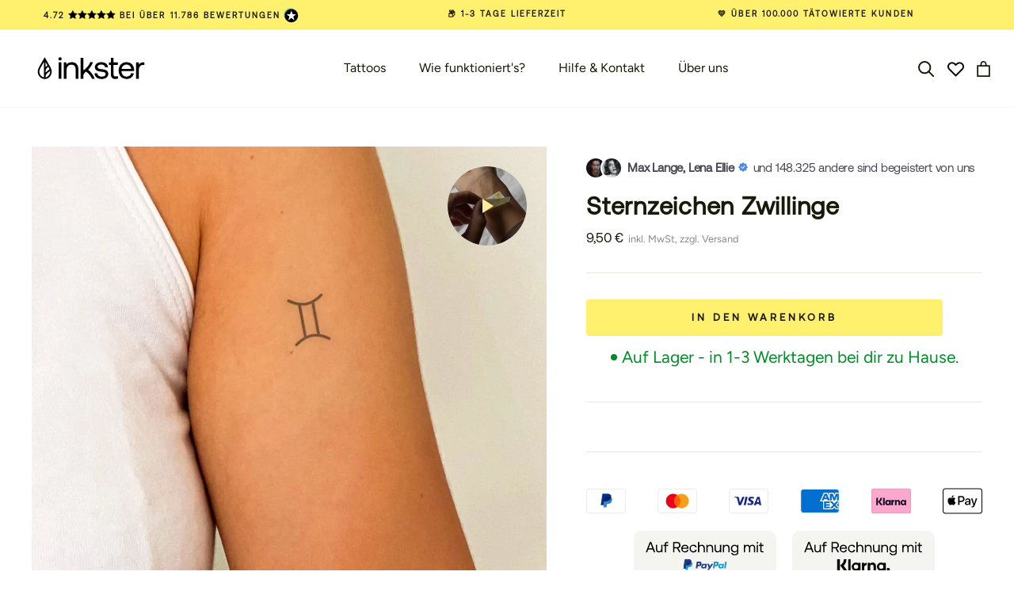

--- FILE ---
content_type: text/html; charset=UTF-8
request_url: https://api.reviews.io/json-ld/product/richsnippet?sku=R336T%3B43645568090376&store=inkster.eu&url=https://inkster.de/products/sternzeichen-zwillinge&data=true
body_size: 393
content:
{
	"@context" : "http://schema.org",
	"@type" : "Product"

  		 ,"aggregateRating": {
      "@type" : "AggregateRating",
      "bestRating": "5",
		  "ratingValue" : "5.0000",
		  "reviewCount" : "5",
		  "worstRating" : 1
	},
	"review": [
				{
			"@type":"Review",
			"author": {
				"@type": "Person",
				"name": "Kathleen "
			},
			"datePublished" : "2024-03-10",
			"description" : "Wie ein echtes Tattoo, ich bin begeistert ",
			"reviewRating": {
				"@type": "Rating",
				"bestRating" : "5",
				"ratingValue" : "5",
				"worstRating" : "1"
			},
			"reviewBody": "Wie ein echtes Tattoo, ich bin begeistert "
		}
				,
						{
			"@type":"Review",
			"author": {
				"@type": "Person",
				"name": "Jacek "
			},
			"datePublished" : "2023-07-08",
			"description" : "Es sieht einfach toll aus und zeigt jedem, dass ich vom Sternzeichen Zwillinge",
			"reviewRating": {
				"@type": "Rating",
				"bestRating" : "5",
				"ratingValue" : "5",
				"worstRating" : "1"
			},
			"reviewBody": "Es sieht einfach toll aus und zeigt jedem, dass ich vom Sternzeichen Zwillinge"
		}
					]
    		
		    ,"name" : "Sternzeichen Zwillinge",
		"image" : "",
				"sku" : "R336T"
		    
}


--- FILE ---
content_type: text/html; charset=UTF-8
request_url: https://api.reviews.io/json-ld/company/snippet?store=inkster.eu
body_size: -103
content:
{

	"@context" : "http://schema.org",
	"@type" :"WebPage",
	"publisher": {
		"@type" : "Organization",
		"image" : "https://d1011j0lbv5k1u.cloudfront.net/assets/store-542225/542225-logo-1709289258.png",
		"name" : "Inkster GmbH"

					,"address":{
			"@type":"PostalAddress",
			"streetAddress":"Heidenkampsweg 58,\nHamburg",
			"addressLocality":"Hamburg",
			"postalcode":"20097"
		}
		
				,"telephone": "01703693526"
			}

}


--- FILE ---
content_type: text/css
request_url: https://inkster.de/cdn/shop/t/242/assets/ed-custom.css?v=32381168447203588241762441569
body_size: 10879
content:
/*!***************************************************************************************************************!*\
  !*** css ./node_modules/css-loader/dist/cjs.js!./node_modules/sass-loader/dist/cjs.js!./src/scss/custom.scss ***!
  \***************************************************************************************************************/[ed-loading=true] .loader,[ed-loading=true].loader{visibility:visible;opacity:1}.loader{visibility:hidden;width:30px;height:30px;border:3px solid #6e6e6e;border-bottom-color:transparent;border-radius:50%;display:inline-block;box-sizing:border-box;animation:rotation 1s linear infinite;opacity:0}@keyframes rotation{0%{transform:rotate(0)}to{transform:rotate(360deg)}}#shopify-section-header .Header.ed-wishlist-enabled .ed-search-icon{display:none}@media (min-width: 1140px){#shopify-section-header .Header.ed-wishlist-enabled .ed-search-icon{display:inline-block;margin-right:0}}#shopify-section-header .Header.ed-wishlist-enabled .swym-wishlist{margin-left:16px;margin-right:16px;line-height:2}@media (max-width: 1139px){#shopify-section-header .Header.ed-wishlist-enabled .swym-wishlist{margin-left:0;margin-right:0}}@media (max-width: 768px){#shopify-section-header .Header.ed-wishlist-enabled .swym-wishlist{margin:0}}#shopify-section-header .Header.ed-wishlist-enabled .swym-wishlist svg{width:100%;height:100%;margin-top:2px}#shopify-section-header .Header.ed-wishlist-enabled .swym-wishlist.ed-active svg{stroke:#ff6e46;fill:#ff6e46}#shopify-section-header .Header.ed-wishlist-enabled .swym-wishlist.ed-active svg path{stroke:#ff6e46;fill:#ff6e46}@media (max-width: 1139px){#shopify-section-header .Header.ed-wishlist-enabled .trigger-cart{margin-left:19px}}@media (max-width: 768px){#shopify-section-header .Header.ed-wishlist-enabled .trigger-cart{margin-left:19px}}#shopify-section-header .Header.ed-wishlist-enabled .ed-mobile-left-nav .ed-search-icon{display:inline-block!important}@media (max-width: 640px){#shopify-section-header .Header.ed-wishlist-enabled .ed-mobile-left-nav .ed-search-icon{margin-left:19px}}.ed-mobile-left-nav{display:none}@media (max-width: 1139px){#shopify-section-header .Header.ed-wishlist-enabled .Header__FlexItem.ed-mobile-left-nav{display:flex;order:1}#shopify-section-header .Header.ed-wishlist-enabled .Header__FlexItem.Header__FlexItem--logo{flex:1;justify-content:center;order:2}#shopify-section-header .Header.ed-wishlist-enabled .Header__FlexItem.Header__FlexItem--fill{order:3;flex:0}}.CollectionMain{max-width:1500px;margin:0 auto;position:relative}.CollectionMain .ProductListWrapper{max-width:1500px;margin:0 auto}.CollectionMain .ProductListWrapper .ProductList .ed-product-item-atc-container button[type=submit]{border:1px solid rgb(211,211,211)}@media (max-width: 640px){.CollectionMain .ProductListWrapper .ProductList[data-mobile-count="1"]{padding:unset;margin:unset}.CollectionMain .ProductListWrapper .ProductList[data-mobile-count="1"] .Grid__Cell{padding:unset}.CollectionMain .ProductListWrapper .ProductList[data-mobile-count="1"] .ProductItem__Info{padding-left:12px}.CollectionMain .ProductListWrapper .ProductList[data-mobile-count="2"] .ProductItem__PriceList,.CollectionMain .ProductListWrapper .ProductList[data-mobile-count="2"] .ed-product-item-atc-container{display:inline-block}.CollectionMain .ProductListWrapper .ProductList[data-mobile-count="2"] .ProductItem__PriceList{margin-right:15px}.CollectionMain .ProductListWrapper .ProductList[data-mobile-count="2"] .ed-product-item-atc-container{vertical-align:bottom}}.CollectionMain .CollectionToolbar{padding-top:5px;padding-bottom:5px}@media (max-width: 768px){.CollectionMain .CollectionToolbar{padding-top:2px;padding-bottom:2px}}@media (min-width: 641px){.CollectionMain .CollectionToolbar{margin-right:6px}}@media (min-width: 1141px){.CollectionMain .CollectionToolbar{margin-right:19px}}.CollectionMain .CollectionToolbar .ed-filter-button-layout{display:flex;justify-content:center;align-items:center}.CollectionMain .CollectionToolbar .ed-filter-button-layout .Text--subdued{margin-left:3px}#collection-sort-popover{z-index:11}@media (min-width: 640px){.CollectionToolbar{box-shadow:unset}}.CollectionToolbar .CollectionToolbar__Item{flex:1;padding:unset;cursor:pointer;text-align:center;transition:background .2s ease-in-out;background:#f2f2f2;margin:5px;border-radius:30px}@media (min-width: 640px){.CollectionToolbar .CollectionToolbar__Item{display:flex;justify-content:center;align-items:center;width:115px}}@media (min-width: 640px){.CollectionToolbar .CollectionToolbar__Item.ed-layout-button{flex:0!important;background-color:#fff!important;border-right:unset;cursor:default}}.CollectionToolbar .CollectionToolbar__Item.ed-layout-button .ed-collection-title{display:none;font-size:17px;cursor:default}@media (min-width: 641px){.CollectionToolbar .CollectionToolbar__Item.ed-layout-button .ed-collection-title{display:block!important;margin-left:5px}}@media (min-width: 1141px){.CollectionToolbar .CollectionToolbar__Item.ed-layout-button .ed-collection-title{margin-left:38px}}.CollectionToolbar .CollectionToolbar__Item .CollectionToolbar__LayoutType{opacity:1;z-index:1}.CollectionToolbar .CollectionToolbar__Item .Icon--select-arrow{height:9px}.CollectionToolbar .CollectionToolbar__Item .Icon--wall-2 path{fill:#fff}.CollectionToolbar .CollectionToolbar__Item .Icon--wall-1 rect{fill:#fff}.CollectionToolbar .ed-layout-switch-container{display:flex;align-items:center;height:100%;justify-content:space-around;position:relative}.CollectionToolbar .ed-layout-switch-container .CollectionToolbar__LayoutType{display:flex;position:relative;align-items:center;flex:0 0 50%;margin:0;height:100%;z-index:2}.CollectionToolbar .ed-layout-switch-container .CollectionToolbar__LayoutType:first-child{justify-content:flex-end}.CollectionToolbar .ed-layout-switch-container .CollectionToolbar__LayoutType:last-child{justify-content:flex-start}.CollectionToolbar .ed-layout-switch-container .CollectionToolbar__LayoutType .active-bg-overlay{display:flex;align-items:center;justify-content:center;height:calc(100% - 4px);width:98%;border-radius:100px}.CollectionToolbar .ed-layout-switch-container .CollectionToolbar__LayoutType.is-active .active-bg-overlay{background:#fff}@media (min-width: 640px){.CollectionInner{margin-top:24px}.CollectionInner .ProductList{padding:0 12px 0 24px}.CollectionInner .Grid__Cell{width:33.33333%!important;padding-left:10px}}@media (min-width: 1024px){.CollectionInner .Grid__Cell{width:25%!important}}@media (min-width: 1280px){.CollectionInner .Grid__Cell{width:20%!important}}@media (min-width: 641px) and (max-width: 1140px){.CollectionToolbar__Group{margin-right:6px}}@media (min-width: 1141px){.CollectionToolbar__Group{margin-right:23px}.ProductList{margin-left:15px!important;margin-right:15px!important;padding:unset!important}.ProductList .Grid__Cell{padding:0 15px!important}}.ed-featured-collection .ed-product-item-atc-container button[type=submit]{border:1px solid rgb(211,211,211)!important}#AjaxinatePagination{display:flex;justify-content:center;padding-top:50px}#AjaxinatePagination a{display:none}@media (max-width: 640px){#collection-filter-drawer.Drawer{width:calc(100vw - 15px)}#collection-filter-drawer.Drawer.Drawer--fromLeft[aria-hidden=true]{transform:translate(calc(-100vw + 15px))}}@media (min-width: 641px){#collection-filter-drawer.Drawer{width:455px}}#collection-filter-drawer.Drawer .Drawer__Header{justify-content:left;padding-left:20px;padding-right:20px;box-shadow:unset}#collection-filter-drawer.Drawer .Drawer__Header .Drawer__Close{right:30px;left:unset}#collection-filter-drawer.Drawer .Drawer__Header .reset-filters-button{display:flex;justify-content:center;align-items:center;background:#f2f2f2;margin:0 0 0 10px;border-radius:30px;padding:unset;width:135px;font-size:16px;font-weight:600}#collection-filter-drawer.Drawer .Drawer__Content .Drawer__Main{padding:0 15px}#collection-filter-drawer.Drawer .Drawer__Content .Drawer__Main .ed-collapsible{padding-left:0;padding-right:0}#collection-filter-drawer.Drawer .Drawer__Content .Drawer__Main .ed-collapsible .Linklist__Checkbox:checked+.Link{padding-left:0;font-weight:700}#collection-filter-drawer.Drawer .Drawer__Content .Drawer__Main .ed-collapsible .Linklist__Item.is-selected:before,#collection-filter-drawer.Drawer .Drawer__Content .Drawer__Main .ed-collapsible .Linklist__Checkbox:checked+.Link:before{opacity:0}#collection-filter-drawer.Drawer .Drawer__Content .Drawer__Main .ed-collapsible .Collapsible__Plus{position:absolute;top:50%;right:0;width:8px;height:15px;transform:translateY(-50%)}#collection-filter-drawer.Drawer .Drawer__Content .Drawer__Main .ed-collapsible .Collapsible--large .Collapsible__Plus{right:16px}#collection-filter-drawer.Drawer .Drawer__Content .Drawer__Main .ed-collapsible .Collapsible__Plus:before,#collection-filter-drawer.Drawer .Drawer__Content .Drawer__Main .ed-collapsible .Collapsible__Plus:after{position:absolute;content:"";width:1.5px;height:50%;background-color:currentColor;transition:transform .4s ease-in-out}#collection-filter-drawer.Drawer .Drawer__Content .Drawer__Main .ed-collapsible .Collapsible__Plus:before{top:50%;left:0;transform:translateY(-50%) rotate(-45deg)}#collection-filter-drawer.Drawer .Drawer__Content .Drawer__Main .ed-collapsible .Collapsible__Plus:after{top:50%;right:0;transform:translateY(-50%) rotate(45deg)}#collection-filter-drawer.Drawer .Drawer__Content .Drawer__Main .ed-collapsible .Collapsible__Button[aria-expanded=true] .Collapsible__Plus:before{transform:translateY(-50%) rotate(45deg)}#collection-filter-drawer.Drawer .Drawer__Content .Drawer__Main .ed-collapsible .Collapsible__Button[aria-expanded=true] .Collapsible__Plus:after{transform:translateY(-50%) rotate(-45deg)}#collection-filter-drawer.Drawer .Drawer__Content .Drawer__Main .ed-collapsible .Collapsible__Button[aria-expanded=true] .Collapsible__Plus:before{opacity:1}#collection-filter-drawer.Drawer .Drawer__Content .Collapsible__Button{padding:15px 0 20px!important}#collection-filter-drawer.Drawer .Drawer__Content .Linklist .Linklist__Item.has-icon input:checked+.Link{padding-left:0;font-weight:700}#collection-filter-drawer.Drawer .Drawer__Content .Linklist .Linklist__Item.has-icon input:checked+.Link:before{display:none}#collection-filter-drawer.Drawer .Drawer__Content .Linklist .Linklist__Item.has-icon .ed-label-w-icon{display:flex;align-items:center}#collection-filter-drawer.Drawer .Drawer__Content .Linklist .Linklist__Item.has-icon .ed-label-w-icon .icon{margin-right:12px;object-fit:contain}#collection-filter-drawer.Drawer .Drawer__Footer{padding:18px 15px}#collection-filter-drawer.Drawer .Drawer__Footer .ButtonGroup__Item{letter-spacing:unset}.ed-pagination .Pagination__NavItem{padding:16px 20px}@media (max-width: 566px){.ed-pagination .Pagination__NavItem{padding:12px}}@media (max-width: 389px){.ed-pagination .Pagination__NavItem{padding:10px}}.ed-product-size{text-align:center;margin-bottom:4px;color:#737373}@media (max-width: 768px){.ed-product-size{margin-top:5px;margin-bottom:0}}.ed-search-bar{border-bottom:1px solid rgba(128,128,128,.1)}@media only screen and (min-width: 1000px){.ed-search-bar{display:none}}.rps_final_price.ed-ab-ink-223-variant-rps_final_price,.rps-product-final-price.ed-ab-ink-223-variant-rps_final_price{display:none}.search-bar-mobile-section{background-color:#fff}.ed-product-badges{display:flex;position:absolute;flex-direction:column;top:4px;left:4px}.ed-product-badge{background:#fdeb9a;border-radius:3px;margin-bottom:5px}.ed-product-badge .label{display:block;padding:2px 7px;font-size:12px;font-weight:600;vertical-align:middle;line-height:1.4}.ed-social-proof-banner{margin-top:5px;margin-bottom:16px;padding:10px 0}.ed-social-proof-banner .eRxizD{display:flex;-webkit-box-align:center;align-items:center}@media (max-width: 1008px){.ed-social-proof-banner .eRxizD{justify-content:center}}.ed-social-proof-banner .fXzBFz{display:inline-flex;-webkit-box-align:center;align-items:center;margin-right:8px}.ed-social-proof-banner .eOwbSc{overflow:hidden;position:relative;width:24px;height:24px;border-radius:50%;min-width:24px;box-shadow:#fff 0 0 0 2px;background:#efefef}.ed-social-proof-banner .eOwbSc:not(:first-child){margin-left:-4px}.ed-social-proof-banner .eOwbSc .image__cirlce{box-sizing:border-box;display:block;overflow:hidden;width:initial;height:initial;background:none;opacity:1;border:0px;margin:0;padding:0;position:absolute;top:0;right:0;bottom:0;left:0}.ed-social-proof-banner .eOwbSc .image__cirlce img{position:absolute;top:0;right:0;bottom:0;left:0;box-sizing:border-box;padding:0;border:none;margin:auto;display:block;width:0px;height:0px;min-width:100%;max-width:100%;min-height:100%;max-height:100%;object-fit:cover}.ed-social-proof-banner .iABqZZ{font-size:12px;line-height:12px;letter-spacing:-.2px;color:gray}.ed-social-proof-banner .btIBWJ{font-weight:400;font-size:14px;color:#000;display:inline-block;text-align:left}.ed-social-proof-banner .gziXoO{display:inline-flex;-webkit-box-align:center;align-items:center;font-weight:600;font-size:14px;line-height:normal;color:#4a4754;margin-right:3px}@media only screen and (min-width: 1000px){.ed-social-proof-banner .gziXoO{font-size:15px}}.ed-social-proof-banner .social_proof_text{color:#4a4754;font-size:14px}@media only screen and (min-width: 1000px){.ed-social-proof-banner .social_proof_text{font-size:15px}}.ed-social-proof-banner .social_proof_icon{margin-left:5px}.payment-methods-list{margin-bottom:10px;display:flex;justify-content:space-between;flex-wrap:wrap}.payment-methods-list svg{filter:grayscale(1);margin-right:5px}.payment-methods-list svg:last-child{margin-right:0}.ed-payment-bar-cart{padding:0 15px}.ed-payment-bar-pdp svg{width:45px;height:30px}@media (min-width: 999px){.ed-payment-bar-pdp svg{width:50px;height:35px}}.ProductListWrapper .ed-promo-img-grid-cell{width:100%!important}@media (min-width: 1139px){.ProductListWrapper .ed-promo-img-grid-cell{width:100%!important}}@media (min-width: 1200px){.ProductListWrapper .ed-promo-img-grid-cell{width:60%!important}}.ed-promo-img-container{flex:0 0 100%}@media (min-width: 1200px){.ed-promo-img-container:not(.desktop-large){flex:0 0 50%;width:50%}}.ed-promo-img-container .image-container{display:flex;justify-content:center;align-items:center;width:100%}.ed-promo-img-container .image-container img{object-fit:contain;width:100%}.ProductItem .ProductItem__Info h2.ProductItem__Title{font-weight:500}@media (max-width: 768px){.ProductItem .ProductItem__Info h2.ProductItem__Title a{font-size:16px}}@media (max-width: 768px){.Grid__Cell.\31\/1--phone .ProductItem__Info{position:relative;display:flex;flex-direction:column;justify-content:flex-start;align-items:flex-start;padding-left:5px;padding-right:45px;text-align:left}.Grid__Cell.\31\/1--phone .ProductItem__Info .ed-product-item-atc-container{position:absolute;top:50%;right:12px;transform:translateY(-50%);margin-top:0}.Grid__Cell.\31\/1--phone .ProductItem__Info .ed-product-item-atc-container .ed-product-item-atc{width:33px;height:33px}}.ed-hide-product{display:none!important}.ed-product-item-atc-container{display:flex;position:relative;justify-content:center;margin-top:5px}.ed-product-item-atc-container .ed-product-item-atc{position:relative;width:32px;height:32px;cursor:pointer}@media (max-width: 768px){.ed-product-item-atc-container .ed-product-item-atc{width:25px;height:25px}}.ed-product-item-atc-container .ed-product-item-atc button[type=submit]{display:flex;justify-content:center;align-items:center;width:100%;height:100%;border-radius:50%;border:1px solid #000000;background:var(--button-background)}.ed-product-item-atc-container .ed-product-item-atc button[type=submit].sold-out{opacity:.4;cursor:not-allowed;pointer-events:none}.ed-product-item-atc-container .ed-product-item-atc button[type=submit] .quick-atc-icon{display:flex;justify-content:center;align-items:center;width:100%;height:100%}@media (min-width: 768px){.ed-product-item-atc-container .ed-product-item-atc button[type=submit] .quick-atc-icon:hover svg{animation:1.5s ease-in-out ed-wishlist-pulse infinite}}@media (max-width: 640px){.ProductList[data-mobile-count="2"] .ed-product-item-atc-container .ed-product-item-atc button[type=submit] .quick-atc-icon{width:unset;height:unset}}.ed-product-item-atc-container .ed-product-item-atc button[type=submit] .quick-atc-icon svg{object-fit:cover;width:100%;height:100%;padding:8px}@media (max-width: 768px){.ed-product-item-atc-container .ed-product-item-atc button[type=submit] .quick-atc-icon svg{padding:6px}}.ed-product-item-atc-container .animation-circle-container{position:absolute;display:flex;justify-content:center;align-items:center;top:0;right:0;bottom:0;left:0;pointer-events:none}.ed-product-item-atc-container .animation-circle-container .animation-circle{display:block;position:absolute;background-color:var(--animation-growing-circle-color-quick-atc);opacity:var(--animation-growing-circle-opacity-quick-atc);border-radius:50%;animation:ed-grow-circle .35s forwards;transition:opacity .2s;width:calc(100% + 150px);height:calc(100% + 150px)}.loading-overlay{position:absolute;z-index:1;width:1.8rem}.loading-overlay__spinner.hidden{display:none}@media screen and (max-width: 749px){.loading-overlay{top:0;right:0}}@media screen and (min-width: 750px){.loading-overlay{left:0}}.loading-overlay__spinner{width:1.8rem;display:inline-block}.spinner{animation:rotator 1.4s linear infinite}@keyframes rotator{0%{transform:rotate(0)}to{transform:rotate(270deg)}}.path{stroke-dasharray:280;stroke-dashoffset:0;transform-origin:center;stroke:rgb(var(--color-foreground));animation:dash 1.4s ease-in-out infinite}@media screen and (forced-colors: active){.path{stroke:CanvasText}}@keyframes dash{0%{stroke-dashoffset:280}50%{stroke-dashoffset:75;transform:rotate(135deg)}to{stroke-dashoffset:280;transform:rotate(450deg)}}.loading-overlay:not(.hidden)+.cart-item__price-wrapper,.loading-overlay:not(.hidden)~cart-remove-button{opacity:50%}.loading-overlay:not(.hidden)~cart-remove-button{pointer-events:none;cursor:default}.NuggetsWidget-prefix{position:relative;padding:20px 10px;margin-bottom:44px}.NuggetsWidget-prefix .NuggetsWidget:before{content:"";display:block;position:absolute;width:100%;top:0;left:0;height:1px;background:#e8e8e1ed}.NuggetsWidget-prefix .NuggetsWidget:after{content:"";display:block;position:absolute;width:100%;bottom:0;left:0;height:1px;background:#e8e8e1}.NuggetsWidget-prefix:not(:has(>.NuggetsWidget:not(:empty))){display:none}.ed-shop-benefits{display:flex;justify-content:space-around;align-items:baseline;margin:6px 15px;letter-spacing:.01em;font-size:8px;color:#000;border-radius:2px;line-height:26px}.ed-shop-benefits .ed-benefits-header{font-size:11px;font-weight:600}@media only screen and (min-width: 769px){.ed-shop-benefits-collection .ed-benefits-header{font-size:8px!important}}@media only screen and (max-width: 768px){.ed-shop-benefits{justify-content:center;font-size:8px}.ed-shop-benefits .ed-benefits-header{margin-right:4px;font-size:11px}}.ed-adjust-height-shop-benefits{height:unset!important}.ed-section-seo-description .Container .metafield-rich_text_field{padding:36px 0;text-align:center}.ed-section-seo-description .Container .metafield-rich_text_field h1,.ed-section-seo-description .Container .metafield-rich_text_field h2,.ed-section-seo-description .Container .metafield-rich_text_field h3{font-family:var(--heading-font-family);font-weight:var(--heading-font-weight)}.ed-section-seo-description .Container .metafield-rich_text_field h1{font-size:30.6px;letter-spacing:.765px;line-height:36px}@media (max-width: 640px){.ed-section-seo-description .Container .metafield-rich_text_field h1{font-size:26.28px;line-height:31px}}.ed-section-seo-description .Container .metafield-rich_text_field h2{font-size:20px}@media (max-width: 640px){.ed-section-seo-description .Container .metafield-rich_text_field h2{font-size:26.28px;line-height:31px}}.ed-section-seo-description .Container .metafield-rich_text_field h3{font-size:18px;letter-spacing:.603px;line-height:24.12px}@media only screen and (min-width: 641px){.ed-section-seo-description .Container .metafield-rich_text_field h3{line-height:25.2px}}.ed-section-seo-description,.ed-section-seo-description *{text-align:left!important}.ed-section-seo-description h4{font-weight:700;font-size:1em}.ed-section-seo-description h4{font-size:calc(1em + 2px)}.shipping-header-info-container .shipping-header-info{padding:12px 16px;display:flex;align-items:center;justify-content:flex-start;background-color:#f8f6f3}.shipping-header-info-container .shipping-header-info svg{width:20%}.shipping-header-info-container .shipping-header-info .ed-content{width:65%;text-align:center;line-height:14px;font-size:13px}.shipping-header-info-container .shipping-header-info .ed-content .goodchoice{font-weight:700}.good-choice-on-main-cart{margin-bottom:20px;font-size:14px}@media only screen and (max-width: 999px){.ed-good-on-main-cart-desktop{display:none}}.ed-good-on-main-cart-desktop .shipping-header-info svg{width:unset;margin-right:10px}.ed-good-on-main-cart-desktop .shipping-header-info .content{width:unset}@media only screen and (min-width: 1000px){.ed-good-on-main-cart-desktop .shipping-header-info .content{font-size:14px}}@media only screen and (min-width: 1000px){.ed-good-on-main-cart-mobile{display:none}}.cart__head.active~.ed-ab-ink-42 .shipping-header-info{display:flex!important}.cart__head:not(.active)~.ed-ab-ink-42 .shipping-header-info{display:none!important}.ed-product-banner-cart{padding:0 15px}.ed-product-banner-cart .ed-product-banner-inner{display:flex;align-items:center;justify-content:center;margin-bottom:10px;padding:4px 0;background-color:#f9f9f9}.ed-product-banner-cart .ed-product-banner-inner .ed-product-banner-inner-label{font-weight:600;letter-spacing:.07em;font-size:13px}.ed-product-info-banner-outer{position:absolute;bottom:0;width:100%;opacity:.87;font-size:13px;font-weight:600;line-height:18px;letter-spacing:.07em;text-align:left}@media (min-width: 769px){.ed-product-info-banner-outer{font-size:15px}}.ed-product-info-banner-outer .ed-product-info-banner-inner{display:flex;flex-direction:row;justify-content:space-between;padding:6px 12px}@media (min-width: 769px){.ed-product-info-banner-outer .ed-product-info-banner-inner{padding:12px 18px}}.cart__upsell-items__wrapper{position:relative}.cart__upsell-items .upsell-buttons{display:flex;justify-content:center;align-items:center}@media (max-width: 768px){.cart__upsell-items .upsell-buttons{display:none}}.cart__upsell-items .scroll-arrow{position:absolute;justify-self:center;width:30px;height:30px;border-radius:50%;border:1px solid #C6C6C6;top:50%;transform:translateY(-100%);cursor:pointer}@media (max-width: 768px){.cart__upsell-items .scroll-arrow{display:none!important}}.cart__upsell-items .scroll-arrow.left-arrow{display:none;left:3px;z-index:1}.cart__upsell-items .scroll-arrow.right-arrow{right:3px}@media (min-width: 999px){reviewsio-product-reviews-widget .R-SliderIndicator-group .R-SliderIndicator{max-width:300px}}.ProductListWrapper .ed-warranty-img-grid-cell{width:100%!important}@media screen and (min-width: 640px) and (max-width: 1023px){.ProductListWrapper .ed-warranty-img-grid-cell{width:66.66%!important}}@media (min-width: 1280px){.ProductListWrapper .ed-warranty-img-grid-cell{width:40%!important}}@media screen and (min-width: 1024px) and (max-width: 1139px){.ProductListWrapper .ed-warranty-img-grid-cell{width:50%!important}}@media screen and (min-width: 1140px) and (max-width: 1279px){.ProductListWrapper .ed-warranty-img-grid-cell{width:50%!important}}@media (min-width: 1300px){.ProductListWrapper .ed-warranty-img-grid-cell{width:40%!important}}.ed-warranty-img-grid-cell{flex:0 0 100%}@media (min-width: 1200px){.ed-warranty-img-grid-cell:not(.desktop-large){flex:0 0 50%;width:50%}}@media (min-width: 1200px){.ed-warranty-img-grid-cell .ed-warranty-img-container{height:264px}}.ed-warranty-img-grid-cell .ed-warranty-img-container .image-container{height:100%;display:flex;justify-content:center;flex-direction:row}.ed-warranty-img-grid-cell .ed-warranty-img-container .image-container .ed-spotlight-item{width:50%}.ed-warranty-img-grid-cell .ed-warranty-img-container .image-container .ed-spotlight-item .ed-spotlight-wrapper{padding-right:10px;width:100%;height:100%;display:flex}.ed-warranty-img-grid-cell .ed-warranty-img-container .image-container .ed-spotlight-item .ed-spotlight-wrapper img{width:100%;height:100%;object-fit:cover}@media (min-width: 640px){.ed-warranty-img-grid-cell .ed-warranty-img-container .image-container .ed-spotlight-item .ed-spotlight-wrapper img.spotlight_img_mobile{display:none}}@media (max-width: 639px){.ed-warranty-img-grid-cell .ed-warranty-img-container .image-container .ed-spotlight-item .ed-spotlight-wrapper img.spotlight_img_desktop{display:none}}.ed-warranty-img-grid-cell .ed-warranty-img-container .image-container .ed-spotlight-item .ed-spotlight-text-wrapper{padding:20px}@media (max-width: 999px){.ed-warranty-img-grid-cell .ed-warranty-img-container .image-container .ed-spotlight-item .ed-spotlight-text-wrapper{padding:10px 5px}}.ed-warranty-img-grid-cell .ed-warranty-img-container .image-container .ed-spotlight-item .ed-spotlight-text-wrapper .text-wrapper-content{margin-bottom:15px;text-align:left}.ed-warranty-img-grid-cell .ed-warranty-img-container .image-container .ed-spotlight-item .ed-spotlight-text-wrapper .text-wrapper-content .warranty-title{font-size:20px}.ed-warranty-img-grid-cell .ed-warranty-img-container .image-container .ed-spotlight-item .ed-spotlight-text-wrapper .text-wrapper-content p{margin-top:5px;text-align:left;font-size:12px}@media (min-width: 1200px){.ed-warranty-img-grid-cell .ed-warranty-img-container .image-container .ed-spotlight-item .ed-spotlight-text-wrapper .text-wrapper-content p{margin-top:15px;font-size:15px}}.ed-warranty-img-grid-cell .ed-warranty-img-container .image-container .ed-spotlight-item .ed-spotlight-text-wrapper .edCopyClipBoardContainer{padding:5px 15px;width:100%;border:1px rgb(0,0,0) solid;border-radius:3px;display:flex;justify-content:space-between}.ed-warranty-img-grid-cell .ed-warranty-img-container .image-container .ed-spotlight-item .ed-spotlight-text-wrapper .edCopyClipBoardContainer input{border-color:transparent;background:transparent;width:100%}.ed-warranty-img-grid-cell .ed-warranty-img-container .image-container .ed-spotlight-item .ed-spotlight-text-wrapper .edCopyClipBoardContainer .edCopyClipboardButton{cursor:pointer;width:25px;height:25px}.ed-warranty-img-grid-cell .ed-warranty-img-container .image-container .ed-spotlight-item .ed-spotlight-text-wrapper .edCopyClipBoardContainer .edCopyClipboardButton svg{width:25px;height:25px}.ed-warranty-img-grid-cell .ed-warranty-img-container .image-container .ed-spotlight-item .ed-spotlight-text-wrapper .edCopyClipBoardContainer .edCopyClipboardButton.uncopied-state .copy-to-clipboard-after,.ed-warranty-img-grid-cell .ed-warranty-img-container .image-container .ed-spotlight-item .ed-spotlight-text-wrapper .edCopyClipBoardContainer .edCopyClipboardButton.copied-state .copy-to-clipboard-before{display:none}.ed-cart-notification-parent-wrapper{display:flex;width:300px;background:#fff;color:#1c1b1b;border-radius:1px;border:1px solid #DADADA;font-size:12px;justify-content:center;align-items:center;position:fixed;top:50px;right:-400px;z-index:100;transition:right .3s ease-in-out;line-height:normal;text-transform:uppercase}@media (min-width: 769px){.ed-cart-notification-parent-wrapper{top:100px}}.ed-cart-notification-parent-wrapper.visible{right:10px}@media only screen and (max-width: 768px){.ed-cart-notification-parent-wrapper{max-width:80%}}.ed-cart-notification-parent-wrapper .ed-atc-notification-container{padding:20px}.ed-cart-notification-parent-wrapper .ed-atc-notification-container svg{margin-right:5px}.ed-cart-notification-parent-wrapper .ed-atc-notification-container .ed-notification-title{margin-bottom:12px;display:flex;line-height:normal;align-items:center;font-weight:700;text-transform:uppercase}.ed-cart-notification-parent-wrapper .ed-atc-notification-container .ed-notification-content{display:flex;justify-content:space-between;flex-direction:row}.ed-cart-notification-parent-wrapper .ed-atc-notification-container .ed-notification-content .ed-notification-image{margin-right:10px;width:35%;border:1px solid #D9E1DC}.ed-cart-notification-parent-wrapper .ed-atc-notification-container .ed-notification-content .ed-notification-product-title-container{margin-left:5px;width:70%;font-size:12px}.ed-cart-notification-parent-wrapper .ed-atc-notification-container .ed-notification-content .ed-notification-product-title-container .ed-notification-product-title-main{margin-bottom:5px}.ed-cart-notification-parent-wrapper .ed-atc-notification-container .ed-notification-content .ed-notification-product-title-container .ed-notification-product-title{margin-top:10px;text-transform:uppercase;letter-spacing:normal;line-height:normal;font-size:12px;font-weight:600}.ed-cart-notification-parent-wrapper .ed-atc-notification-container .ed-notification-content .ed-notification-product-title-container .ed-notification-product-price{margin-top:10px}@keyframes movein{0%{right:-350px}to{right:10px}}@keyframes moveout{0%{right:10px}to{right:-350px}}.ed-productItem__ImageWrapper{position:relative;overflow:hidden;padding-bottom:100%!important}.ed-productItem__ImageWrapper .ed-product-item__image-slide-container{display:flex!important;flex-wrap:nowrap;scroll-snap-type:x mandatory;scroll-behavior:smooth;overflow:hidden;overflow-x:scroll!important;position:absolute;width:100%!important;height:100%!important}.ed-productItem__ImageWrapper .ed-product-item__image-slide-container::-webkit-scrollbar{display:none}.ed-productItem__ImageWrapper .ed-product-item__image-slide-container::-webkit-scrollbar-track{background:transparent}.ed-productItem__ImageWrapper .ed-product-item__image-slide-container::-webkit-scrollbar-thumb{background-color:transparent}.ed-productItem__ImageWrapper .ed-product-item__image-slide-container .ed-product-item__image-slide{position:relative!important;top:unset!important;left:unset!important;transform:unset;width:100%!important;height:100%!important;object-fit:unset}@media (max-width: 748px){.ed-productItem__ImageWrapper .ed-product-item__image-slide-container .ed-product-item__image-slide{min-width:100%}}.ed-productItem__ImageWrapper .ed-product-item__image-slide-container .ed-product-item__image-slide.ed-product-item__image-slide-1{scroll-snap-align:start}@media (max-width: 748px){.ed-productItem__ImageWrapper .ed-product-item__image-slide-container .ed-product-item__image-slide.ed-product-item__image-slide-1{margin-right:3px}}.ed-productItem__ImageWrapper .ed-product-item__image-slide-container .ed-product-item__image-slide.ed-product-item__image-slide-2{display:none}@media (max-width: 748px){.ed-productItem__ImageWrapper .ed-product-item__image-slide-container .ed-product-item__image-slide.ed-product-item__image-slide-2{display:block}}.ed-productItem__ImageWrapper .scroll-dots{position:absolute;bottom:10px;left:5px;display:flex;z-index:1}@media (min-width: 749px){.ed-productItem__ImageWrapper .scroll-dots{display:none}}.ed-productItem__ImageWrapper .scroll-dots .scroll-dot{width:7px;height:7px;border-radius:50%;border:1px solid #ccc;margin:0 3px;cursor:pointer}.ed-productItem__ImageWrapper .scroll-dots .scroll-dot.active{background-color:#000;border:1px solid #000}.ed-slideshow-stories{display:block;position:relative;top:0;background:#fff;left:0;width:100%;border-bottom:1px solid var(--border);border-top:1px solid var(--border);z-index:1}.ed-slideshow-stories.as-overlay{position:absolute;top:var(--menu-height);background:transparent}@media (min-width: 768px){.ed-slideshow-stories{display:none}}.ed-slideshow-stories .inner{position:relative}@media (min-width: 768px){.ed-slideshow-stories .inner{flex-direction:row;justify-content:center;align-items:center}}.ed-slideshow-stories .inner .ed-scroll-arrow{border:solid black;border-width:0 3px 3px 0;display:inline-block;padding:3px}@media (max-width: 768px){.ed-slideshow-stories .inner .ed-scroll-arrow{display:none}}.ed-slideshow-stories .inner .stories-nav{display:flex;flex-direction:row;padding:18px 0;overflow-x:scroll}@media (min-width: 768px){.ed-slideshow-stories .inner .stories-nav{width:fit-content;margin:auto}.ed-slideshow-stories .inner .stories-nav::-webkit-scrollbar-thumb:hover{background-color:#888}}.ed-slideshow-stories .inner .stories-nav.is-overflowing{justify-content:flex-start}.ed-slideshow-stories .inner .stories-nav.center-items{justify-content:center}.ed-slideshow-stories .inner .stories-nav .story-item{display:flex;justify-content:center;align-items:flex-start;margin-left:25px}.ed-slideshow-stories .inner .stories-nav .story-item:first-child{margin-left:13px}.ed-slideshow-stories .inner .stories-nav .story-item:last-child{margin-right:18px}.ed-slideshow-stories .inner .stories-nav .story-item .story-link{display:flex;flex-direction:column;height:100%}.ed-slideshow-stories .inner .stories-nav .story-item .story-link .image-wrapper{display:flex;align-items:center;justify-content:center;width:60px;height:60px;flex:0 0 60px;margin-left:auto;margin-right:auto;border-radius:50%;margin-bottom:10px}.ed-slideshow-stories .inner .stories-nav .story-item .story-link .image-wrapper img{width:100%;height:100%;object-fit:cover;border-radius:50%}.ed-slideshow-stories .inner .stories-nav .story-item .story-link .label-wrapper{display:flex;align-items:center;justify-content:center;flex:1;height:100%;text-align:center;color:#000;font-size:12px;font-weight:400;line-height:1.1}.ed-slideshow-stories .inner .stories-nav .story-item .story-link.current-path .label-wrapper{position:relative;display:flex;flex-direction:column;color:#000}.ed-slideshow-stories .inner .stories-nav .story-item .story-link.current-path .label-wrapper:after{content:"";display:block;position:relative;bottom:0;left:0;width:90%;height:2px;background:#fdeb9a}.ed-slideshow-stories .inner .stories-nav .story-item.icon-mode .image-wrapper img{padding:11px;object-fit:contain}ed-sticky-add-to-cart-bar{position:fixed;display:none;bottom:10px;left:0;right:0;width:100%;padding:0 24px;opacity:0;transform:translateY(100%);min-height:40px;pointer-events:none;z-index:10}ed-sticky-add-to-cart-bar.enabled{display:block}ed-sticky-add-to-cart-bar.enabled[active=true]{opacity:1;transform:translateY(0);pointer-events:auto}ed-sticky-add-to-cart-bar.enabled[active=true]{display:block;opacity:1;transform:translateY(0);pointer-events:auto}ed-sticky-add-to-cart-bar[active=true]{opacity:0;transform:translateY(100%);pointer-events:none}ed-sticky-add-to-cart-bar .inner{display:flex;flex-direction:column;padding:unset;max-width:1280px;margin:0 auto}ed-sticky-add-to-cart-bar .inner .upper-container{display:none;justify-content:space-between;font-size:14px;margin-bottom:10px}ed-sticky-add-to-cart-bar .inner .upper-container .product-title{display:flex;align-items:center;flex:0 0 70%;font-weight:600;line-height:1.3}ed-sticky-add-to-cart-bar .inner .upper-container .price-container{display:flex;justify-content:flex-end;flex:0 0 30%}ed-sticky-add-to-cart-bar .inner .upper-container .price-container .compare-price{margin-right:3px;text-decoration:line-through;color:#646464}ed-sticky-add-to-cart-bar .inner .upper-container .price-container .compare-price:empty{display:none}ed-sticky-add-to-cart-bar .inner .upper-container .price-container .compare-price:not(:empty)+.product-price{color:var(--product-sale-price-color)}ed-sticky-add-to-cart-bar .inner .middle-container{display:flex;justify-content:space-between;margin-bottom:10px}ed-sticky-add-to-cart-bar .inner .middle-container .left-container{flex:1 1 100%}ed-sticky-add-to-cart-bar .inner .middle-container .size-chart-container{display:flex;flex:0 0 35%;justify-content:flex-end}ed-sticky-add-to-cart-bar .inner .middle-container .size-chart-container .btn-size-chart{display:flex;align-items:center;margin-left:10px;font-size:14px;text-decoration:underline;cursor:pointer}ed-sticky-add-to-cart-bar .inner .middle-container .size-chart-container .btn-size-chart:before{content:"";display:flex;width:24px;height:13px;margin-right:5px}ed-sticky-add-to-cart-bar .inner .lower-container.atc-container{display:flex}ed-sticky-add-to-cart-bar .inner .lower-container.atc-container .atc-btn-container{flex:1 1 100%;width:100%}ed-sticky-add-to-cart-bar .inner .lower-container.atc-container .atc-btn-container button,ed-sticky-add-to-cart-bar .inner .lower-container.atc-container .atc-btn-container .btn{width:100%;padding:13px 20px 11px}ed-sticky-add-to-cart-bar .inner .lower-container.atc-container .atc-btn-container button[disabled=""],ed-sticky-add-to-cart-bar .inner .lower-container.atc-container .atc-btn-container .btn[disabled=""]{border-color:transparent;color:#21212166;background:#2121211a}ed-sticky-add-to-cart-bar .inner .lower-container.atc-container .atc-btn-container button[disabled=""] span,ed-sticky-add-to-cart-bar .inner .lower-container.atc-container .atc-btn-container .btn[disabled=""] span{font-weight:700;letter-spacing:1.5px;text-transform:uppercase}ed-sticky-add-to-cart-bar .inner .lower-container.atc-container .atc-btn-container #klaviyo-button{height:100%;margin:0}ed-sticky-add-to-cart-bar .lower-container .ed-wishlist-btn-container{display:none}@media (max-width: 1007px){.ed-show-only-sticky-atc-button-mobile .ProductForm__BuyButtons.ed-sticky-buy-buttons{display:none}.ed-show-only-sticky-atc-button-mobile .ed-sticky-add-to-cart-bar{padding:13px 20px 15px;bottom:0;background:#fffffff2;box-shadow:#00000026 0 -6px 6px -6px}.ed-show-only-sticky-atc-button-mobile .ed-sticky-add-to-cart-bar .ed-wishlist-btn-container{display:block}}ed-cart-reservation-label{display:flex;padding:5px 20px}ed-cart-reservation-label .countdown-label-container{justify-content:flex-start;align-items:center;font-size:12px;color:#010101;line-height:normal}@media only screen and (min-width: 1000px){ed-cart-reservation-label .countdown-label-container{font-size:15px}}ed-cart-reservation-label .countdown-label-container .reservation-text{line-height:normal}ed-cart-reservation-label .countdown-label-container .reservation-text #timer{font-weight:600}ed-cart-reservation-label .countdown-label-container svg{margin-right:8px}ed-cart-reservation-label .countdown-label-container.counter-transition{transition:opacity 1s;opacity:0}.ed-collapsible-inner-rectangle-list .Collapsible__Content .Linklist{display:flex;flex-direction:row;flex-wrap:wrap;justify-content:space-between}.ed-collapsible-inner-rectangle-list .Collapsible__Content .Linklist .Linklist__Item{width:48%}.ed-collapsible-inner-rectangle-list .Collapsible__Content .Linklist .Linklist__Item.has-icon .ed-label-w-icon .icon{margin-right:5px;width:20px}.ed-collapsible-inner-rectangle-list .Collapsible__Content .Linklist .Linklist__Item .Link{border-radius:4px;border:1px solid #E6E6E6;padding:10px}.ed-collapsible-inner-rectangle-list .Collapsible__Content .Linklist .Linklist__Item .Linklist__Checkbox:checked+.Link{padding:10px!important;font-weight:400!important;border:1px solid black}.ed-collapsible-inner-rectangle-list.ed-collapsible-inner-rectangle-list-one-row .Collapsible__Content .Linklist .Linklist__Item{width:100%}.ed-collapsible-inner-rectangle-list.ed-collapsible-inner-rectangle-list-one-row .Collapsible__Content .Linklist .Linklist__Item.has-icon .ed-label-w-icon .icon{margin-right:12px}@media (max-width: 640px){.ed-collapsible-inner-rectangle-list.ed-collapsible-inner-rectangle-list-one-row .Collapsible__Content .Linklist .Linklist__Item.has-icon .ed-label-w-icon .icon{width:70px}}@media (min-width: 641px){.ed-collapsible-inner-rectangle-list.ed-collapsible-inner-rectangle-list-one-row .Collapsible__Content .Linklist .Linklist__Item.has-icon .ed-label-w-icon .icon{width:unset}}.ed-collapsible-inner-rectangle-list.ed-collapsible-inner-rectangle-list-one-row .Collapsible__Content .Linklist .Linklist__Item .Link{border-radius:4px;border:1px solid #E6E6E6;padding:10px}.ed-collapsible-inner-rectangle-list.ed-collapsible-inner-rectangle-list-one-row .Collapsible__Content .Linklist .Linklist__Item .Linklist__Checkbox:checked+.Link{padding:10px!important;font-weight:400!important;border:1px solid black}.CollectionMain .CollectionToolbar .ed-filter-button-layout{background-color:#e2f0f0}.ed-reviewsio-product-reviews{margin-top:10px;margin-bottom:10px;padding:0 24px}@media screen and (min-width: 1140px){.ed-reviewsio-product-reviews{padding:0 40px;max-width:1500px;margin-right:auto;margin-left:auto}}.ed-reviewsio-product-reviews .ElementsWidget__inner .ElementsWidget__header{padding:10px;background-color:#e2f0f0;border-bottom:0!important}@media screen and (min-width: 1140px){.ed-reviewsio-product-reviews .ElementsWidget__inner .ElementsWidget__header{padding:20px 10px}}.ed-reviewsio-product-reviews .ElementsWidget__inner .ElementsWidget__header .header__inner .group__inner .R-SliderIndicator-group{display:block!important}@media screen and (max-width: 688px){.ed-reviewsio-product-reviews .ElementsWidget__inner .ElementsWidget__subheader{border-top:1px solid black;padding-top:18px}.ed-reviewsio-product-reviews .ElementsWidget__inner .ElementsWidget__subheader .subheader__group:first-child{border-bottom:1px solid black!important}}.ed-reviewsio{display:block;text-align:center;margin:12px 10px 0}@media (min-width: 1024px){.ed-reviewsio{position:absolute;top:0;left:0;z-index:2;display:flex;align-items:center;justify-content:center}}@media (min-width: 1140px){.ed-reviewsio{left:20px}}@media (min-width: 1024px){.ed-reviewsio.ed_no_filters{position:relative!important;justify-content:left}}.ed-reviewsio>div:first-of-type{display:flex;align-items:center;justify-content:center}@media (min-width: 1024px){.ed-reviewsio>div{margin-right:8px}}.ed-reviewsio .ed-reviewsio__word{font-weight:700;margin-right:8px}.ed-reviewsio .ed-reviewsio__average-rating,.ed-reviewsio .ed-reviewsio__total-reviews{font-weight:700}.ed-reviewsio .ed-reviewsio__logo{height:17px}@media (max-width: 1023px){.ed-reviewsio .ed-reviewsio__logo{margin-top:5px}}.ed-reviewsio .ed-reviewsio__stars{display:inline-block;font-size:0}.ed-reviewsio .ed-reviewsio__stars .star{width:16px;height:16px;display:inline-block;background-size:cover}.ed-reviewsio .ed-reviewsio__stars .star.star-filled{background-image:url('data:image/svg+xml;utf8,<svg xmlns="http://www.w3.org/2000/svg" width="24" height="24" viewBox="0 0 24 24"><path d="M12 17.27 18.18 21l-1.64-7.03L22 9.24l-7.19-.61L12 2 9.19 8.63 2 9.24l5.46 4.73L5.82 21z"/></svg>')}.ed-reviewsio .ed-reviewsio__stars .star.star-empty{background-image:url('data:image/svg+xml;utf8,<svg xmlns="http://www.w3.org/2000/svg" width="24" height="24" viewBox="0 0 24 24"><path d="m22 9.24-7.19-.62L12 2 9.19 8.63 2 9.24l5.46 4.73L5.82 21 12 17.27 18.18 21l-1.63-7.03L22 9.24zM12 15.4l-3.76 2.27 1-4.28-3.32-2.88 4.38-.38L12 6.1l1.71 4.04 4.38.38-3.32 2.88 1 4.28L12 15.4z"></path></svg>')}.ed-reviewsio .ed-reviewsio__stars .star.star-half{background-image:url('data:image/svg+xml;utf8,<svg xmlns="http://www.w3.org/2000/svg" width="24" height="24" viewBox="0 0 24 24"><path d="M22 9.24L14.81 8.62L12 2L9.19 8.63L2 9.24l5.46 4.73L5.82 21L12 17.27L18.18 21l-1.63-7.03L22 9.24zM12 15.4V6.1l1.71 4.04l4.38 0.38l-3.32 2.88l1 4.28L12 15.4z"></path></svg>')}@media (min-width: 1000px){.ed-fc-section .ed-product-grid-hide-desktop{display:none}}@media (max-width: 999px){.ed-fc-section .ed-product-carousel-hide-mobile{display:none}}@media (max-width: 640px){.ed-fc-section .ed-container-no-padding-right{padding-right:0}}@media (min-width: 641px){.ed-fc-section .ed-container-no-padding-right{padding:0 40px}}@media (min-width: 641px){.ed-fc-section .ed-container{width:min-content;max-width:min-content}}.ed-fc-section .ed-container:after{content:"";display:block;width:100%;height:4px;background:#bfbfbf;margin-top:-4px}.ed-fc-section .SectionHeader__SubHeading{margin-top:5px;text-align:center;font-weight:var(--heading-font-weight);font-size:26.28px;line-height:31px}.ed-fc-section .SectionHeaderBtn{margin-top:10px}.ed-fc-section .edScrollElement{text-transform:uppercase;font-weight:400;margin-right:10px;font-size:16px}@media (max-width: 640px){.ed-fc-section .edScrollElement{font-size:14px}.ed-fc-section .edScrollElement.TabList__Item+.TabList__Item{margin-left:15px}}.ed-fc-section .edScrollElement.is-active{font-weight:700}.ed-fc-section .edScrollElement.is-active:after{width:100%;height:4px;background:#000;border-radius:5px}@media (max-width: 640px){.ed-fc-section .edScrollElement:last-child.is-active:after{width:110%}}@media (min-width: 641px){.ed-fc-section .edScrollElement:last-child{margin-right:0}}.ed-fc-section .SectionHeader__TabList{padding-bottom:0;border-bottom:0}@media (min-width: 641px){.ed-fc-section .SectionHeader__TabList{width:min-content;margin:auto}}.ed-fc-section .SectionHeader__TabList::-webkit-scrollbar{display:none}.ed-fc-section .SectionHeader__TabList .TabList__Item.is-active:after{bottom:0}.ed-sticky-buy-buttons{position:sticky!important;bottom:10px!important}@media (max-width: 1007px){.ed-seo-container{display:none!important}}.ed-seo-container .ed-header{text-align:center}@media only screen and (min-width: 1050px){.ed-seo-container .page-width{margin:0 6%}}.ed-seo-container .page-width .ed-product-seo-description{letter-spacing:.375px;line-height:24px}.ed-collapsible-seo-description .ed-product-seo-description{text-align:left;letter-spacing:.375px;line-height:24px}.ed-product-seo-description-desktop{-webkit-hyphens:auto;hyphens:auto;text-align:justify}@media (min-width: 1008px){.ed-collapsible-seo-description{display:none!important}}.ProductItem__Wrapper .ed-wishlist-btn-container{display:flex;position:absolute;top:7px;right:7px;width:32px;height:32px;background:#fff;border-radius:50%;opacity:0;animation:ed-fade-in 1.75s ease forwards}@media (max-width: 768px){.ProductItem__Wrapper .ed-wishlist-btn-container{width:25px;height:25px}}.ProductItem__Wrapper .ed-wishlist-btn-container.sold-out{top:30px}.ProductItem__Wrapper .ed-wishlist-btn-container .ed-wishlist-btn{display:flex;position:relative;justify-content:center;align-items:center;width:100%;height:100%;cursor:pointer;border-radius:50%;z-index:2}.ProductItem__Wrapper .ed-wishlist-btn-container .ed-wishlist-btn:before{content:"";position:absolute;top:-7px;bottom:-7px;left:-7px;right:-7px;z-index:0;background:transparent}.ProductItem__Wrapper .ed-wishlist-btn-container .ed-wishlist-btn svg{width:18px;height:16px;margin-top:1px}@media (max-width: 768px){.ProductItem__Wrapper .ed-wishlist-btn-container .ed-wishlist-btn svg{width:15px;height:14px}}.ProductItem__Wrapper .ed-wishlist-btn-container .ed-wishlist-btn.ed-animate svg{animation:1.5s ease-in-out ed-wishlist-pulse}.ProductItem__Wrapper .ed-wishlist-btn-container .ed-wishlist-btn.swym-added{box-shadow:0 4px 4px #00000026}.ProductItem__Wrapper .ed-wishlist-btn-container .ed-wishlist-btn.swym-added svg{stroke:#ff6e46;fill:#ff6e46}.ProductItem__Wrapper .ed-wishlist-btn-container .ed-wishlist-btn.swym-added svg path{stroke:#ff6e46;fill:#ff6e46}.Grid__Cell.\31\/1--phone .ProductItem__Wrapper .ed-wishlist-btn-container{width:33px;height:33px}.Grid__Cell.\31\/1--phone .ProductItem__Wrapper .ed-wishlist-btn-container svg{width:18px;height:18px}.ed-atc-with-wishlist-container{display:flex}.ed-atc-with-wishlist-container .ed-wishlist-btn-container{display:flex;justify-content:center;align-items:center;flex:0 0 45px;width:45px;height:45px;margin-left:5px;opacity:0;animation:ed-fade-in 1.75s ease forwards}.ed-atc-with-wishlist-container .ed-wishlist-btn-container .ed-main-product-wishlist-btn{display:flex;justify-content:center;align-items:center;width:100%;height:100%;cursor:pointer}.ed-atc-with-wishlist-container .ed-wishlist-btn-container .ed-main-product-wishlist-btn.ed-animate .ed-atc-with-wishlist-container .ed-wishlist-btn-container .ed-main-product-wishlist-btn.swym-added svg{animation:1.5s ease-in-out ed-wishlist-pulse}.ed-atc-with-wishlist-container .ed-wishlist-btn-container .ed-main-product-wishlist-btn.swym-added{animation:1.5s ease-in-out ed-wishlist-pulse}.ed-atc-with-wishlist-container .ed-wishlist-btn-container .ed-main-product-wishlist-btn.swym-added svg{stroke:#ff6e46;fill:#ff6e46}.ed-atc-with-wishlist-container .ed-wishlist-btn-container .ed-main-product-wishlist-btn.swym-added svg path{stroke:#ff6e46;fill:#ff6e46}.ed-atc-with-wishlist-container .ed-wishlist-btn-container .ed-main-product-wishlist-btn svg{width:23px;height:21px}.ed-wishlist-btn,.ed-main-product-wishlist-btn{overflow:visible}@media (min-width: 768px){.ed-wishlist-btn:not(.swym-added):hover svg,.ed-wishlist-btn.show-tooltip:not(.swym-added) svg,.ed-main-product-wishlist-btn:not(.swym-added):hover svg,.ed-main-product-wishlist-btn.show-tooltip:not(.swym-added) svg{animation:1.5s ease-in-out ed-wishlist-pulse infinite}}@keyframes ed-wishlist-pulse{0%,to{transform:scale(1)}50%{transform:scale(.75)}to{transform:scale(1)}}.swym-button:after{content:none;display:none!important;opacity:0}.swym-button-bar,.swym-button-bar>*{display:none!important}.ed-wishlist-btn,.ed-main-product-wishlist-btn{position:relative}.ed-wishlist-btn .animation-circle-container,.ed-main-product-wishlist-btn .animation-circle-container{position:absolute;display:flex;justify-content:center;align-items:center;top:0;right:0;bottom:0;left:0}.ed-wishlist-btn .animation-circle-container .animation-circle,.ed-main-product-wishlist-btn .animation-circle-container .animation-circle{display:block;position:absolute;border-radius:50%;animation:ed-grow-circle .35s forwards;transition:opacity .2s;opacity:var(--animation-growing-circle-opacity-pdp);background-color:var(--animation-growing-circle-color-pdp)}.ed-wishlist-btn .animation-circle-container .animation-circle{width:calc(100% + 150px);height:calc(100% + 150px);opacity:var(--animation-growing-circle-opacity-cp);background-color:var(--animation-growing-circle-color-cp)}.ed-main-product-wishlist-btn .animation-circle{width:calc(100% + 110px);height:calc(100% + 110px)}@keyframes ed-grow-circle{0%{transform:scale(0)}to{transform:scale(1)}}@keyframes ed-fade-in{0%{opacity:0}80%{opacity:0}to{opacity:1}}.ed-icon-heart{stroke:#000;fill:transparent}.swym-added{opacity:1!important}.swym-notifications-container.swymTopLeft{left:unset!important;right:0;transform:translate(300px)!important}@media (max-width: 999px){.swym-notifications-container.swymTopLeft{top:10px!important}}.swym-notifications-container.swymTopLeft.swym-showing{right:0!important;transform:translate(0)!important}.ed-icons-with-text{padding-top:25px;border-top:1px solid var(--border-color);margin:25px 0}.ed-icons-with-text .icon-block{display:flex;flex-wrap:nowrap;flex-direction:row;justify-content:space-between}.ed-icons-with-text .icon-block .ed-icon-text{text-align:center;flex:1 1 0;margin:0 3px;padding-right:5px}.ed-icons-with-text .icon-block .ed-icon-text img{margin-bottom:15px}.ed-icons-with-text .icon-block .ed-icon-text .ed-icon-text-title{text-align:center;font-size:11px;font-weight:700}@media (max-width: 420px){.ed-icons-with-text .icon-block .ed-icon-text .ed-icon-text-title{font-size:9px}}.ed-icons-with-text .icon-block .ed-icon-text:first-child{margin-right:5px;margin-left:0}.ed-icons-with-text .icon-block .ed-icon-text:last-child{border-right:0;margin-right:0;padding-right:0}ed-application-steps{margin-top:20px;margin-bottom:20px}ed-application-steps .inner{margin:20px auto;padding:0 24px}@media screen and (min-width: 1140px){ed-application-steps .inner{padding:0 40px;max-width:1300px;margin-right:auto;margin-left:auto}}ed-application-steps .inner .application-steps-nav{display:flex;justify-content:space-between;margin-bottom:10px}ed-application-steps .inner .application-steps-nav .application-step{border-bottom:3px solid #B9D7D2;flex:1 1 0;text-align:center;cursor:pointer;transition:border-bottom .35s ease-in-out}ed-application-steps .inner .application-steps-nav .application-step.current-path{border-bottom:3px solid black}ed-application-steps .inner .application-steps-nav .application-step.current-path svg path{stroke:#000!important}ed-application-steps .inner .application-steps-nav .application-step.current-path img{filter:invert(100%)}ed-application-steps .inner .application-steps-nav .application-step .application-step-inner .image-wrapper svg{margin-top:10px;margin-bottom:20px;width:40px;height:40px}@media (min-width: 999px){ed-application-steps .inner .application-steps-nav .application-step .application-step-inner .image-wrapper svg{width:60px;height:60px}}ed-application-steps .inner .application-steps-nav .application-step .application-step-inner .image-wrapper svg path{stroke:#b9d7d2}ed-application-steps .inner .application-steps-nav .application-step .application-step-inner .image-wrapper img{margin-top:10px;margin-bottom:20px;width:40px;height:40px}@media (min-width: 999px){ed-application-steps .inner .application-steps-nav .application-step .application-step-inner .image-wrapper img{width:60px;height:60px}}ed-application-steps .inner .application-step-text-block .application-step-text{min-height:150px;display:none}ed-application-steps .inner .application-step-text-block .application-step-text.current-text{display:block;animation:fadeIn .5s ease-in-out}ed-application-steps .inner .application-step-text-block .application-step-text .label-wrapper{padding-top:10px;padding-bottom:5px}@keyframes fadeIn{0%{opacity:0}to{opacity:1}}@media only screen and (max-width: 768px){.ed_reduce_margins_paddings .text-columns__heading{margin-top:30px!important}.ed_reduce_margins_paddings .text-column{margin-top:38px;margin-bottom:20px}.ed_reduce_margins_paddings .text-column:nth-child(3){margin-top:10px}}@media only screen and (min-width: 769px){.ed_reduce_margins_paddings .text-columns__list{margin-bottom:20px}.ed_reduce_margins_paddings .text-columns__heading .SectionHeader__Heading{margin-top:40px}}@media (max-width: 768px){div.cart__total-count:after{display:none!important}}.ed-without-discount-logic-container .cart__products .cart__product.free-gift .cart__button__plus,.ed-without-discount-logic-container .cart__products .cart__product.free-gift .cart__button__minus{visibility:hidden;pointer-events:none;cursor:not-allowed;opacity:.4}.ed-without-discount-logic-container .cart__products .cart__product.free-gift .cart__product-price{display:none}.cart__products .cart__product.free-gift .cart__button__plus{pointer-events:none;cursor:not-allowed;opacity:.4}@media (max-width: 640px){.Header .Header__Icon.swym-wishlist svg path{stroke-width:.94}}.MegaMenu__Inner .MegaMenu__Title{font-weight:700}@media (min-width: 641px){.MegaMenu__Inner .MegaMenu__Title{font-size:15px}}.MegaMenu__Inner .ed_linklist-half{display:flex;flex-direction:row;flex-wrap:wrap;max-width:360px}@media (max-width: 1220px){.MegaMenu__Inner .ed_linklist-half{max-width:200px}}.MegaMenu__Inner .ed_linklist-half .Linklist__Item{width:44%;line-height:normal;display:flex;align-items:center;flex-direction:row;flex-wrap:nowrap;margin-bottom:20px!important;margin-right:20px}@media (max-width: 1220px){.MegaMenu__Inner .ed_linklist-half .Linklist__Item{width:100%}}.MegaMenu__Inner .ed_linklist-half .Linklist__Item .icon{display:block;margin-right:10px}.MegaMenu__Inner .ed_linklist{display:flex;flex-direction:row;flex-wrap:wrap;max-width:360px}.MegaMenu__Inner .ed_linklist .Linklist__Item{line-height:normal;display:flex;align-items:center;flex-direction:row;flex-wrap:nowrap;margin-bottom:20px!important;margin-right:20px}.MegaMenu__Inner .ed_linklist .Linklist__Item .icon{margin-right:8px;width:20px;display:block}.HorizontalList .DropdownMenu:before{content:unset!important}.ed-Collapsible .Collapsible__Button{padding:15px 0!important;font-size:15px}.ed-Collapsible .Collapsible__Button.Heading.Text--subdued.Link--primary{padding-left:15px!important}.ed-Collapsible .Collapsible__Plus{margin-right:10px;position:absolute;top:50%;right:0;width:8px;height:15px;transform:translateY(-50%)}.ed-Collapsible .Collapsible--large .Collapsible__Plus{right:16px}.ed-Collapsible .Collapsible__Plus:before,.ed-Collapsible .Collapsible__Plus:after{position:absolute;content:"";width:1.5px;height:50%;background-color:currentColor;transition:transform .4s ease-in-out}.ed-Collapsible .Collapsible__Plus:before{top:50%;left:0;transform:translateY(-50%) rotate(-45deg)}.ed-Collapsible .Collapsible__Plus:after{top:50%;right:0;transform:translateY(-50%) rotate(45deg)}.ed-Collapsible .Collapsible__Button[aria-expanded=true] .Collapsible__Plus:before{transform:translateY(-50%) rotate(45deg)}.ed-Collapsible .Collapsible__Button[aria-expanded=true] .Collapsible__Plus:after{transform:translateY(-50%) rotate(-45deg)}.ed-Collapsible .Collapsible__Button[aria-expanded=true] .Collapsible__Plus:before{opacity:1}.ed-Collapsible .Collapsible{margin-left:0}.ed-Collapsible .Collapsible .Linklist{padding:0;margin-left:0;border-left:0;display:flex;flex-direction:row;flex-wrap:wrap;align-items:center}.ed-Collapsible .Collapsible .Linklist .Linklist__Item_full_width{width:100%!important}.ed-Collapsible .Collapsible .Linklist .Linklist__Item_full_width .icon{margin-right:12px!important;width:70px!important;display:block!important}.ed-Collapsible .Collapsible .Linklist .Linklist__Item{width:48%;display:flex;flex-direction:row;flex-wrap:nowrap;justify-content:space-between;align-items:center;border-radius:4px;border:1px solid #E6E6E6;padding:10px;line-height:normal;margin-right:5px;margin-bottom:12px!important}@media (max-width: 320px){.ed-Collapsible .Collapsible .Linklist .Linklist__Item{width:100%}}.ed-Collapsible .Collapsible .Linklist .Linklist__Item .icon{margin-right:10px;width:20px;display:block}@media screen and (min-width: 641px){section[data-section-type=shop-the-look] .flickity-page-dots .dot{width:6px;height:6px;margin:0 5px}}section[data-section-type=shop-the-look] .ShopTheLook__Dot{width:12px;height:12px}section[data-section-type=shop-the-look] .ShopTheLook__Dot:after{width:30px;height:30px;left:-10px;top:-10px}@media screen and (max-width: 999px){.supports-sticky.no-supports-hover.no-scroll .ed-sticky-add-to-cart-bar{display:none}}ed-video-thumbnail{display:flex;position:absolute;top:15px;right:15px;width:54px;height:54px;z-index:5}@media (max-width: 640px){ed-video-thumbnail{top:25px;right:13px}}@media (min-width: 1024px){ed-video-thumbnail{top:25px;right:25px;width:100px;height:100px}}ed-video-thumbnail .thumbnail-container{display:flex;width:100%;height:100%;border-radius:50%;cursor:pointer}ed-video-thumbnail .thumbnail-container img{width:100%;height:100%;border-radius:50%;object-fit:cover}ed-video-thumbnail .thumbnail-container .overlay{position:absolute;top:0;left:0;clear:float;width:100%;height:100%;background-color:#0003;color:#fff;border-radius:50%}ed-video-thumbnail .play-btn{display:flex;position:absolute;top:50%;left:50%;transform:translate(-50%,-50%);width:30px;height:30px;justify-content:center;align-items:center;border-radius:50%}ed-video-thumbnail .play-btn .arrow-right{width:0;height:0;margin-left:2px;border-top:7px solid transparent;border-bottom:7px solid transparent;border-right:12px solid #fdeb9a;transform:rotate(180deg);cursor:pointer}@media (min-width: 1024px){ed-video-thumbnail .play-btn .arrow-right{border-top:9px solid transparent;border-bottom:9px solid transparent;border-right:14px solid #fdeb9a}}ed-video-popup{display:none}ed-video-popup[enabled]{display:block}ed-video-popup .video-popup-container{position:fixed;display:none;justify-content:center;align-items:center;top:0;left:0;z-index:6000;background:#000c;width:100%;height:100%}ed-video-popup .video-popup-container.open{display:flex}ed-video-popup .video-popup-container .video-container{max-height:90%;width:90%;max-width:90%;height:90%}ed-video-popup .video-popup-container .video-container iframe,ed-video-popup .video-popup-container .video-container video{width:100%;height:100%}ed-video-popup .video-popup-container .btn-close{position:fixed;top:5px;right:15px;color:#f5f5f5;font-size:40px;cursor:pointer}ed-video-popup .video-popup-container .btn-close:hover{color:#f5f5f5}.ed-quantity-discount-cart{padding:10px 30px 40px}.ed-quantity-discount-cart .title,.ed-quantity-discount-cart .subtitle{font-size:14px;text-align:center;line-height:1.2}.ed-quantity-discount-cart .title{font-weight:700}.ed-quantity-discount-cart .subtitle{font-weight:400;margin-bottom:20px}.ed-quantity-discount-cart .progress-bar{position:relative;width:100%;height:4px}.ed-quantity-discount-cart .progress-bar .milestone-wrapper{position:absolute;display:flex;justify-content:space-between;width:100%;top:0;left:0;height:100%}.ed-quantity-discount-cart .progress-bar .milestone-wrapper .milestone{position:relative;display:flex;justify-content:center;align-items:center;width:27px;height:27px;top:50%;font-size:13px;font-weight:700;border-radius:50%;transform:translateY(-50%)}.ed-quantity-discount-cart .progress-bar .milestone-wrapper .milestone .milestone-text{position:absolute;top:30px;font-size:12px;width:max-content;font-weight:400}.ed-quantity-discount-cart .progress-bar .milestone-wrapper .milestone .animation-circle-container-discount-bar{position:absolute;display:flex;justify-content:center;align-items:center;top:0;right:0;bottom:0;left:0;pointer-events:none}.ed-quantity-discount-cart .progress-bar .milestone-wrapper .milestone .animation-circle-container-discount-bar .animation-circle-discount-bar{display:block;position:absolute;background-color:var(--animation-growing-circle-color-quantity-discount);opacity:var(--animation-growing-circle-opacity-quantity-discount);border-radius:50%;animation:ed-grow-circle .35s forwards;transition:opacity .2s;width:calc(100% + 60px);height:calc(100% + 60px)}.ed-quantity-discount-cart .progress-bar .progress{height:100%}body.ed-ab-ink-178 .cart.active .cart__head.active{position:relative;padding-top:12px;padding-bottom:12px;align-items:center}body.ed-ab-ink-178 .cart.active .cart__head.active:after{top:0}body.ed-ab-ink-178 .cart.active .cart__head.active .ed-quantity-discount-title{display:block;position:absolute;left:50%;transform:translate(-50%);font-size:14px;font-weight:700}body.ed-ab-ink-178 .cart.active .cart__head.active .ed-quantity-discount-title:after{content:unset}body.ed-ab-ink-178 .cart.active .cart__head.active .Icon--cart{object-fit:contain;display:inline-block!important;position:relative;bottom:3px;margin-right:9px;zoom:unset;width:16px;height:16px}@media (max-width: 768px){body.ed-ab-ink-178 .cart.active .cart__head.active .ed-cart-icon svg .Icon.Icon--cart{display:none!important}}body.ed-ab-ink-178 .cart.active .Icon--select-arrow{top:18px}.ed-lottery-cart{padding:30px 30px 50px}.ed-lottery-cart .title,.ed-lottery-cart .subtitle{font-size:14px;text-align:center;line-height:1.2}.ed-lottery-cart .title{font-weight:700}.ed-lottery-cart .subtitle{font-weight:400;margin-bottom:20px}.ed-lottery-cart .progress-bar{position:relative;width:100%;height:4px}.ed-lottery-cart .progress-bar .milestone-wrapper{position:absolute;display:flex;justify-content:space-between;width:100%;top:0;left:0;height:100%}.ed-lottery-cart .progress-bar .milestone-wrapper.ch-milestones .milestone{font-size:9px!important}.ed-lottery-cart .progress-bar .milestone-wrapper .milestone{position:relative;display:flex;justify-content:center;align-items:center;width:40px;height:40px;top:50%;font-size:13px;font-weight:700;border-radius:50%;transform:translateY(-50%)}.ed-lottery-cart .progress-bar .milestone-wrapper .milestone .milestone-text{position:absolute;top:45px;font-size:12px;width:max-content;font-weight:400}.ed-lottery-cart .progress-bar .milestone-wrapper .milestone .animation-circle-container-discount-bar{position:absolute;display:flex;justify-content:center;align-items:center;top:0;right:0;bottom:0;left:0;pointer-events:none}.ed-lottery-cart .progress-bar .milestone-wrapper .milestone .animation-circle-container-discount-bar .animation-circle-discount-bar{display:block;position:absolute;background-color:var(--animation-growing-circle-color-lottery);opacity:var(--animation-growing-circle-opacity-lottery);border-radius:50%;animation:ed-grow-circle .35s forwards;transition:opacity .2s;width:calc(100% + 60px);height:calc(100% + 60px)}.ed-lottery-cart .progress-bar .progress{height:100%}body.ed-ab-ink-178.template-collection .cart:not(.active){height:101px}body.ed-ab-ink-178.template-collection .cart:not(.active) .cart__head{height:37px}body.ed-ab-ink-178.template-collection .cart:not(.active) .Icon--select-arrow{top:10px}body.ed-ab-ink-178.template-collection .cart:not(.active) .ed-quantity-discount-title{display:block;position:absolute;left:50%;transform:translate(-50%);font-size:14px;font-weight:700}body.ed-ab-ink-178.template-collection .cart:not(.active) .ed-quantity-discount-title:after{content:unset}body.ed-ab-ink-178.template-collection .cart:not(.active) .ed-quantity-discount-cart{padding:22px 30px 40px}body.ed-ab-ink-178.template-collection .cart:not(.active) .ed-quantity-discount-cart .title,body.ed-ab-ink-178.template-collection .cart:not(.active) .ed-quantity-discount-cart .subtitle{display:none}body.ed-ab-ink-202 .cart.active .cart__head.active{position:relative;padding-top:12px;padding-bottom:12px;align-items:center}body.ed-ab-ink-202 .cart.active .cart__head.active:after{top:0}body.ed-ab-ink-202 .cart.active .cart__head.active .ed-lottery-cart-title{display:block;position:absolute;left:50%;transform:translate(-50%);font-size:14px;font-weight:700}body.ed-ab-ink-202 .cart.active .cart__head.active .ed-lottery-cart-title:after{content:unset}body.ed-ab-ink-202 .cart.active .cart__head.active .ed-cart-icon .Icon--cart{bottom:unset;zoom:0}@media screen and (max-width: 600px){body.ed-ab-ink-202 .cart.active .cart__head.active .ed-cart-icon{bottom:2px}}body.ed-ab-ink-202 .cart.active .Icon--select-arrow{top:18px}.cart__button__minus[data-product-id="45717947678984"],.cart__button__plus[data-product-id="45717947678984"]{display:none}.cart__product[data-product-id="45717947678984"] .cart__quantity{padding-left:41px;padding-right:41px}.ed-rate-payment-container{margin:15px 0}@media only screen and (min-width: 1000px){.ed-rate-payment-container{margin:20px 0}}.ed-rate-payment-container .rate-payment-wrapper{display:flex;justify-content:center}.ed-rate-payment-container .rate-payment-wrapper .rate-payment-icon{margin:0 10px}@media only screen and (min-width: 1000px){.ed-rate-payment-container .rate-payment-wrapper .rate-payment-icon{width:180px}}.ed-subcollections-plain{display:block;position:relative;top:0;background:#fff;left:0;width:100%;border-bottom:1px solid var(--border);border-top:1px solid var(--border);z-index:1}@media (min-width: 768px){.ed-subcollections-plain{display:none}}.ed-subcollections-plain .inner{position:relative}@media (min-width: 768px){.ed-subcollections-plain .inner{flex-direction:row;justify-content:center;align-items:center}}.ed-subcollections-plain .inner .stories-nav{display:flex;flex-direction:row;padding:10px 0 10px 15px;overflow-x:scroll}@media (min-width: 768px){.ed-subcollections-plain .inner .stories-nav{width:fit-content;margin:auto;padding-right:15px}.ed-subcollections-plain .inner .stories-nav::-webkit-scrollbar-thumb:hover{background-color:#888}}.ed-subcollections-plain .inner .stories-nav.is-overflowing{justify-content:flex-start}.ed-subcollections-plain .inner .stories-nav.center-items{justify-content:center}.ed-subcollections-plain .inner .stories-nav .story-item{display:flex;justify-content:center;align-items:flex-start;padding-right:18px}@media (min-width: 768px){.ed-subcollections-plain .inner .stories-nav .story-item{padding-right:50px}}.ed-subcollections-plain .inner .stories-nav .story-item .story-link{display:flex;flex-direction:column;height:100%}.ed-subcollections-plain .inner .stories-nav .story-item .story-link .image-wrapper{display:flex;align-items:center;justify-content:center;width:60px;height:60px;flex:0 0 60px;margin-left:auto;margin-right:auto;border-radius:50%;margin-bottom:10px}.ed-subcollections-plain .inner .stories-nav .story-item .story-link .image-wrapper img{width:100%;height:100%;object-fit:cover;border-radius:50%}.ed-subcollections-plain .inner .stories-nav .story-item .story-link .label-wrapper{display:flex;align-items:center;justify-content:center;width:max-content;height:100%;text-align:center;color:#000;font-size:15px;font-weight:400;line-height:1.1}.ed-subcollections-plain .inner .stories-nav .story-item .story-link.current-path .label-wrapper{position:relative;display:flex;flex-direction:column;color:#000}.ed-subcollections-plain .inner .stories-nav .story-item .story-link.current-path .label-wrapper:after{content:"";display:block;position:relative;margin-top:5px;bottom:0;left:0;width:90%;height:2px;background:#fdeb9a}.ed-subcollections-plain .inner .stories-nav .story-item.icon-mode .image-wrapper img{padding:11px;object-fit:contain}.ed-free-shipping-label-atc-module{height:0}.ed-free-shipping-label-atc-module .ed-free-shipping-label-atc-container{margin-bottom:10px}@media (min-width: 1008px){.ed-free-shipping-label-atc-module .ed-free-shipping-label-atc-container{display:none}}.ed-free-shipping-label-atc-module .ed-free-shipping-label-atc-container .ed-free-shipping-label-atc{padding-bottom:5px}.ed-free-shipping-label-atc-module .ed-free-shipping-label-atc-container.ed-free-shipping-label-atc-container--border--visible{border-bottom:1px solid rgba(232,232,225,.9294117647)}.ed-atc-loading-bar-container{width:100%;height:1.5px;position:absolute;top:0;left:0}@media (min-width: 1008px){.ed-atc-loading-bar-container{display:none}}.ed-atc-loading-bar-container #ed-loader-bar{width:0;height:1.5px;background-color:#fff}@media (max-width: 999px){.enable-sticky-elements-on-top .top-sticky-section{position:static;z-index:6}}@media (max-width: 765px){.ed-grid-on-mobile .Container{padding:0 12px!important}.ed-grid-on-mobile .Container .ed-featured-collection{display:flex!important;flex-direction:column}.ed-grid-on-mobile .Container .ed-featured-collection .Container{order:1}.ed-grid-on-mobile .Container .ed-featured-collection .Container .SectionHeaderBtn{margin-top:30px;margin-bottom:30px}.ed-grid-on-mobile .Container .ed-featured-collection .ProductListWrapper{order:0;margin-right:unset!important;margin-left:unset!important}.ed-grid-on-mobile .Container .ed-featured-collection .ProductListWrapper .ProductList--carousel{overflow-x:unset;overflow-y:unset;display:flex!important;flex-wrap:wrap;white-space:unset!important}.ed-grid-on-mobile .Container .ed-featured-collection .ProductListWrapper .ProductList--carousel .Carousel__Cell{width:50%;padding:0 8px;margin-bottom:20px}.ed-grid-on-mobile .Container .ed-featured-collection .ProductListWrapper .ProductList--carousel .Carousel__Cell:first-child{margin-left:0!important}.ed-grid-on-mobile .Container .ed-featured-collection .ProductListWrapper .ProductList--carousel .Carousel__Cell:nth-child(n+5){display:none!important}}@media (max-width: 765px) and (min-width: 699px){.ed-grid-on-mobile .Container .ed-featured-collection .Container .SectionHeaderBtn{margin-top:30px;margin-bottom:30px}}.shipping-info-text-cart-container .shipping-info-text-cart-text{text-align:left;padding:0 15px;color:#008d29;line-height:normal;margin-bottom:10px}.ed-staggered-discounts{display:block;margin-bottom:1rem}.ed-staggered-discounts .ed-staggered-discounts__title{font-weight:700;margin-bottom:.5rem}.ed-staggered-discounts .ed-staggered-discounts__cards-wrapper{display:grid;gap:1rem}.ed-staggered-discounts .ed-staggered-discounts__cards-wrapper .ed-staggered-discounts__card{cursor:pointer}.ed-staggered-discounts .ed-staggered-discounts__cards-wrapper .ed-staggered-discounts__card.ed-staggered-discounts__card--active .ed-staggered-discounts__card-img,.ed-staggered-discounts .ed-staggered-discounts__cards-wrapper .ed-staggered-discounts__card:hover .ed-staggered-discounts__card-img,.ed-staggered-discounts .ed-staggered-discounts__cards-wrapper .ed-staggered-discounts__card:focus .ed-staggered-discounts__card-img{outline-color:var(--button-background)}.ed-staggered-discounts .ed-staggered-discounts__cards-wrapper .ed-staggered-discounts__card .ed-staggered-discounts__card-img{position:relative;margin-bottom:.5rem;outline:2px solid transparent;outline-offset:-1px;transition:outline-color .25s ease-in-out}.ed-staggered-discounts .ed-staggered-discounts__cards-wrapper .ed-staggered-discounts__card .ed-staggered-discounts__card-img .ed-staggered-discounts__card-badge{position:absolute;top:.25rem;left:.25rem;background-color:#fff;border-radius:8px;padding:2px 6px;font-size:10px;max-width:calc(100% - .5rem);white-space:nowrap;overflow:hidden;text-overflow:ellipsis}.ed-staggered-discounts .ed-staggered-discounts__cards-wrapper .ed-staggered-discounts__card .ed-staggered-discounts__card-img img{width:100%;height:auto;display:block}.ed-staggered-discounts .ed-staggered-discounts__cards-wrapper .ed-staggered-discounts__card .ed-staggered-discounts__card-description{text-align:center;color:#888;font-size:75%}@media (max-width: 999px){.ed-ab-ink-261 .Product__Gallery img{-webkit-touch-callout:none;-webkit-user-select:none;-khtml-user-select:none;-moz-user-select:none;-ms-user-select:none;user-select:none}}@media (max-width: 640px){.ed-ab-ink-261 .Product__Gallery .Product__Slideshow.Product__Slideshow--zoomable{margin-left:-24px;margin-right:-24px}.ed-ab-ink-261 .Product__Gallery ed-video-thumbnail{right:-11px!important}.ed-ab-ink-261 .Product__Gallery .Product__ActionList:not(.flickity-viewport .Product__ActionList):not(.flickity-slider .Product__ActionList){right:-11px!important}}@media (min-width: 641px) and (max-width: 999px){.ed-ab-ink-261 .Product__Gallery .Product__Slideshow.Product__Slideshow--zoomable{margin-left:-50px;margin-right:-50px}.ed-ab-ink-261 .Product__Gallery .Product__Wrapper ed-video-thumbnail{right:-20px}.ed-ab-ink-261 .Product__Gallery .Product__ActionList:not(.flickity-viewport .Product__ActionList):not(.flickity-slider .Product__ActionList){right:-20px!important}}.ed-ab-ink-293 .ProductMeta__Description{display:none}.ed-ab-ink-293 ed-description-module .hidden-info-icon svg{width:15px;height:15px}.ed-ab-ink-293 ed-description-module .hidden-info-icon svg path{fill:#000000a6}.ed-ab-ink-293 ed-description-module .ed-description{display:flex;flex-direction:row;flex-wrap:wrap;justify-content:space-between}.ed-ab-ink-293 ed-description-module .ed-description .ed-benefit-block{display:flex;flex-direction:column;width:45%;align-items:center;margin-top:30px;cursor:pointer;position:relative}.ed-ab-ink-293 ed-description-module .ed-description .ed-benefit-block svg{position:absolute;right:0;top:0}.ed-ab-ink-293 ed-description-module .ed-description .ed-benefit-block img{margin-bottom:10px!important;width:40px!important;height:40px!important;filter:invert(55%) sepia(8%) saturate(500%) hue-rotate(120deg) brightness(90%) contrast(85%)}.ed-ab-ink-293 ed-description-module .ed-description .ed-benefit-block .benefit-content-wrapper{text-align:center!important}.ed-ab-ink-293 ed-description-module .ed-description .ed-benefit-block .benefit-content-wrapper .benefit-title{font-size:16px;font-weight:600}.ed-ab-ink-293 ed-description-module .ed-description .ed-benefit-block .benefit-content-wrapper p{display:none}.ed-ab-ink-293 .slide-in-product-description{position:fixed;overflow:hidden;height:fit-content;max-height:70vh;width:100%;bottom:0;left:0;right:0;transform:translateY(100%);transition:transform .5s ease-in-out;z-index:120;background-color:#fff;border-top-right-radius:30px;border-top-left-radius:30px;padding:30px 24px;box-shadow:#64646f61 0 7px 29px}.ed-ab-ink-293 .slide-in-product-description.show{animation:slideIn .5s forwards}.ed-ab-ink-293 .slide-in-product-description.hide{animation:slideOut .5s forwards}.ed-ab-ink-293 .slide-in-product-description .description-header{display:flex;flex-direction:row;justify-content:space-between;padding:5px 9px;align-items:center}.ed-ab-ink-293 .slide-in-product-description .description-header .description-title{font-weight:700;font-size:19px;line-height:normal}.ed-ab-ink-293 .slide-in-product-description .description-header button span{font-size:30px;line-height:normal;position:relative;top:-2px}.ed-ab-ink-293 .slide-in-product-description .meta-description-container{max-height:calc(70vh - 120px);overflow-y:auto;-webkit-overflow-scrolling:touch;padding-right:8px;box-sizing:border-box}.ed-ab-ink-293 .slide-in-product-description .meta-description-container .extended-benefit-section{display:flex;flex-direction:column}.ed-ab-ink-293 .slide-in-product-description .meta-description-container .extended-benefit-section .ed-benefit-block{width:100%;display:flex;flex-direction:column;align-items:flex-start;margin-top:40px}.ed-ab-ink-293 .slide-in-product-description .meta-description-container .extended-benefit-section .ed-benefit-block img{margin-bottom:10px;width:30px;height:30px}.ed-ab-ink-293 .slide-in-product-description .meta-description-container .extended-benefit-section .ed-benefit-block .benefit-content-wrapper .benefit-title{font-size:16px;font-weight:600}.ed-ab-ink-293 .slide-in-product-description .meta-description-container .extended-benefit-section .ed-benefit-block svg{display:none}@keyframes slideIn{0%{transform:translateY(100%)}to{transform:translateY(0)}}@keyframes slideOut{0%{transform:translateY(0)}to{transform:translateY(100%)}}@media (min-width: 1008px){.ed-ab-ink-293 .slide-in-product-description.slide-drawer{top:0;bottom:0;right:0;width:500px;height:100vh!important;max-height:100vh;border-radius:0!important;left:unset;transform:translate(100%);transition:transform .5s ease-in-out}.ed-ab-ink-293 .slide-in-product-description.slide-drawer.show{transform:translate(0)}.ed-ab-ink-293 .slide-in-product-description.slide-drawer.hide{transform:translate(100%)}.ed-ab-ink-293 .slide-in-product-description.slide-drawer .meta-description-container{max-height:calc(100vh - 120px);overflow-y:auto;-webkit-overflow-scrolling:touch;padding-right:8px;box-sizing:border-box}@keyframes slideIn{0%{transform:translate(100%)}to{transform:translate(0)}}@keyframes slideOut{0%{transform:translate(0)}to{transform:translate(100%)}}}@media (min-width: 1200px){.spotlight-on-featured-collection.ed-warranty-img-grid-cell{flex:0 0 50%;width:50%!important}.spotlight-on-featured-collection.ed-warranty-img-grid-cell .ed-warranty-img-container{height:unset!important}}.ed-ab-ink-19,.ed-ab-ink-42,.ed-ab-ink-53,.ed-ab-ink-61,.ed-ab-ink-63,.ed-ab-ink-87,.ed-ab-ink-116,.ed-ab-ink-124,.ed-ab-ink-130,.ed-ab-ink-153,.ed-ab-ink-154,.ed-ab-ink-162,.ed-ab-ink-181-variant,.ed-ab-ink-322,.ed-ab,.header__inner .group__inner .R-SliderIndicator-group,.ed-ab-ink-181-original .MegaMenu,.cart__top .ed-ab-ink-178,.ed-ab-ink-267,.ed-ab-ink-292,.Product__InfoWrapper .ed-ab-ink-300,.ed-ab-ink-318{display:none}.ed-ab-ink-318 .dynamic-checkout__content{height:54px;max-height:54px}ed-shipping-info-text-cart-container{display:none}ed-description-module,.slide-in-product-description{display:none}.ed-ab-ink-336-variant{display:none}@media (max-width: 1008px){.ProductMeta__Title{margin-top:20px}}@media (min-width: 769px){.cart.has-products .cart__form-scroll{height:calc(100vh - 260px)!important}}@media (max-width: 767px){.cart.active .cart__form-scroll{position:static!important;flex-grow:1}.cart.active .to-checkout{position:relative!important}}
/*# sourceMappingURL=/cdn/shop/t/242/assets/ed-custom.css.map?v=32381168447203588241762441569 */


--- FILE ---
content_type: text/css
request_url: https://inkster.de/cdn/shop/t/242/assets/custom.css?v=80567676915423113501761077829
body_size: -429
content:
.scroll-top{position:fixed;bottom:80px;right:-50px;opacity:0;visibility:hidden;cursor:pointer;transition:right .5s ease,visibility .5s ease,opacity .5s ease}@media (min-width: 769px){.scroll-top{display:none}}.scroll-top.visible{right:15px;opacity:1;visibility:visible}.scroll-top svg{width:45px;display:block;position:relative}.scroll-top svg rect{transition:fill .2s ease-in}.scroll-top svg:hover rect{fill:var(--yellow)}@media (max-width: 768px){.scroll-top{display:block}}.essential_countdown_timer span:nth-child(1){display:none!important}.essential_countdown_timer span:nth-child(2){display:none!important}.essential_countdown_timer span:nth-child(3),.essential_countdown_timer span:nth-child(4),.essential_countdown_timer :nth-child(8){visibility:hidden}.essential_countdown_timer :nth-child(9){visibility:hidden}.countdown_timer_subheading_cm20m4ow513122219xb52ph3231:empty{display:none}.countdown-timer-block{justify-items:center!important}.countdown-timer-block>div{max-width:fit-content!important}
/*# sourceMappingURL=/cdn/shop/t/242/assets/custom.css.map?v=80567676915423113501761077829 */


--- FILE ---
content_type: text/javascript
request_url: https://inkster.de/cdn/shop/t/242/assets/custom-cart.js?v=126281093083350713851752659223
body_size: 2828
content:
const isBCollection=()=>window.sessionStorage.getItem("_1nk5732c011ct")=="true",STORAGE_KEY="scroll-position-y";let currency=window.Shopify.currency.active,currencyRate=window.Shopify.currency.rate;window.Shopify.currency.active=="EUR"&&(currency="\u20AC");const quantityDiscountCart=document.querySelector(".ed-quantity-discount-cart"),lotteryCart=document.querySelector(".ed-lottery-cart");rivets.formatters.currency=function(value){return((value/100).toFixed(2)+" "+currency).replace(".",",")},rivets.formatters.currencyData=function(value){return(value/100).toFixed(2)},rivets.formatters.mediumImageSize=function(src){if(src!==null){let size="250x";return src.replace(/_(pico|icon|thumb|small|compact|medium|large|grande|original|1024x1024|2048x2048|master)+\./g,".").replace(/\.jpg|\.png|\.gif|\.jpeg/g,function(match){return"_"+size+match})}},rivets.binders["on-click"]=function(el,value){el.onclick=function(){document.dispatchEvent(new CustomEvent("cartItemAdded"));let rivetsQuantity=el.dataset.cartQuantity;if(rivetsQuantity==0){const upsells=document.querySelector(".cart__upsell-items");if(upsells){let itemId=el.getAttribute("data-product-id"),upsellItem=document.querySelector('.cart__upsell-item[data-product-id="'+itemId+'"]');upsellItem&&upsellItem.classList.remove("hide"),document.querySelectorAll(".cart__upsell-item:not(.hide)").length?upsells.classList.remove("hide"):upsells.classList.add("hide")}}if(this.classList.contains("cart__button__plus")){fbq("track","AddToCart",{content_ids:"["+this.dataset.id+"]",value:this.dataset.finalPrice,num_items:1,content_name:this.dataset.productTitle,currency:"EUR",content_category:this.dataset.productType});let item={Name:this.dataset.name,ProductID:parseInt(this.dataset.cartProductId),ImageURL:this.dataset.imageUrl,URL:"https://"+window.location.host+this.dataset.url,Brand:this.dataset.brand,Price:this.dataset.price,CompareAtPrice:this.dataset.compareAtPrice};_learnq.push(["track","Added to Cart",item])}for(let item of document.querySelectorAll(".section-collection-page .product .product__buttons"))el.dataset.productId==item.dataset.variant&&(item.querySelectorAll(".product__quantity")[0].dataset.quantity=rivetsQuantity,setTimeout(function(){item.querySelectorAll(".product__quantity")[0].textContent=rivetsQuantity},600),item.querySelectorAll(".product__quantity")[0].dataset.quantity==0&&setTimeout(function(){item.querySelectorAll(".product__button__minus")[0].style.display="none",item.querySelectorAll(".product__quantity")[0].style.display="none"},600))}},window.addEventListener("load",function(){for(let cartQuantityItem of document.querySelectorAll(".cart .cart__buttons .cart__quantity")){let rivetsQuantity=cartQuantityItem.textContent;for(let item of document.querySelectorAll(".section-collection-page .product .product__buttons"))cartQuantityItem.dataset.productId==item.dataset.variant&&(item.querySelectorAll(".product__quantity")[0].dataset.quantity=rivetsQuantity,item.querySelectorAll(".product__quantity")[0].textContent=rivetsQuantity,item.querySelectorAll(".product__button__minus")[0].style.display="block",item.querySelectorAll(".product__quantity")[0].style.display="block")}}),$(document).on("cart.ready",function(event,cart){let totalCount=cart.item_count,totalPrice=cart.total_price;if($(".Header__CartCount").text(totalCount),checkIfCartHasProducts(totalCount),discount(totalCount,totalPrice),updateCompareAtPriceForCartItems(cart),!document.querySelector(".ed-lottery-cart")){let edDeactivatedLotteryProduct=document.querySelector(".ed-remove-lottery-product");if(edDeactivatedLotteryProduct){let edRemoveLotteryProduct=edDeactivatedLotteryProduct.getAttribute("data-remove-free-product");var edRemoveLotteryProductElement=document.querySelector('.cart__product[data-product-id="'+edRemoveLotteryProduct+'"]');edRemoveLotteryProduct&&edRemoveLotteryProductElement?CartJS.removeItemById(edRemoveLotteryProduct):console.log("free lottery product already removed")}}}),$(document).on("cart.requestComplete",function(event,cart){let totalCount=cart.item_count,totalPrice=cart.total_price;$(".Header__CartCount").text(totalCount);for(let cartDot of document.querySelectorAll(".Header__CartDot "))cartDot.classList.add("is-visible");if(totalCount==0){for(let cartDot of document.querySelectorAll(".Header__CartDot "))cartDot.classList.remove("is-visible");for(let item of document.querySelectorAll(".section-collection-page .product .product__buttons"))item.querySelectorAll(".product__button__minus")[0].style.display="none",item.querySelectorAll(".product__quantity")[0].style.display="none"}checkIfCartHasProducts(totalCount),discount(totalCount,totalPrice),updateCompareAtPriceForCartItems(cart)});function updateCompareAtPriceForCartItems(cart){const cartContainer=document.querySelector(".cart__products"),compareAtPrices=document.querySelectorAll(".cart__product-discount-price"),prices=document.querySelectorAll(".cart__product-price");compareAtPrices.forEach(el=>el.innerHTML=""),prices.forEach(el=>el.style.color=""),cart.items.forEach(function(item){$.getJSON(window.Shopify.routes.root+"products/"+item.handle+".js",function(product){let matchingVariant=product.variants.find(v=>v.id===item.variant_id);if(matchingVariant.compare_at_price>matchingVariant.price){let itemElement=cartContainer.querySelector(`[data-product-id="${item.variant_id}"]`);if(itemElement){let priceSpan=itemElement.querySelector(".cart__product-price"),discountSpan=itemElement.querySelector(".cart__product-discount-price");discountSpan&&discountSpan.classList.contains("cart__product-discount-price")&&(priceSpan.style.color=getComputedStyle(document.documentElement).getPropertyValue("--product-sale-price-color"),discountSpan.innerHTML=(matchingVariant.compare_at_price/100*item.quantity).toFixed(2)+" \u20AC")}}})})}function discount(totalCount,totalPrice){let tattooUniqueValue=document.querySelector(".cart__hidden-text-values").dataset.tattooUniqueValue,tattooMultipleValue=document.querySelector(".cart__hidden-text-values").dataset.tattooMultipleValue,shippingRateValue=parseFloat(document.querySelector(".cart__hidden-text-values").dataset.shippingRateValue.replace(",","."))*currencyRate,shippingRateLabel=shippingRateValue.toFixed(2).toString().replace(".",",")+" "+currency,shippingRateValueCHF=parseFloat(document.querySelector(".cart__hidden-text-values").dataset.shippingRateValueChf.replace(",",".")),shippingRateLabelCHF=shippingRateValueCHF.toFixed(2).toString().replace(".",",")+" "+currency,freeShippingLabel=document.querySelector(".cart__hidden-text-values").dataset.freeShippingLabel,priceForFreeShipping=parseFloat(document.querySelector(".cart__hidden-text-values").dataset.freeShippingValue*currencyRate),totalPriceValue=parseFloat(totalPrice/100).toFixed(2),shippingInfo=document.querySelector(".cart__hidden-text-values").dataset.shippingInfo+" "+Math.round(priceForFreeShipping)+" "+currency,freeShippingInfo=document.querySelector(".cart__hidden-text-values").dataset.freeShippingInfo;const cartItems=document.querySelectorAll(".cart .cart__product");var cartItemsQuantites=0;if(cartItems){for(let cartItem of cartItems){const cartItemQuantityValue=parseInt(cartItem.querySelector(".cart__quantity").innerHTML);cartItemsQuantites+=cartItemQuantityValue}var cartUpdateEvent=new CustomEvent("cartUpdate",{detail:cartItemsQuantites});document.dispatchEvent(cartUpdateEvent)}if(quantityDiscountCart&&document.body.classList.contains("ed-ab-ink-178")){const firstMilestone=parseInt(document.querySelector(".ed-quantity-discount-cart [data-milestone-one]").dataset.milestoneOne);cartItemsQuantites>=firstMilestone?setShippingRate('<span class="free-shipping">'+freeShippingLabel+"</span>",0):(currency=="CHF"?setShippingRate(shippingRateLabelCHF,shippingRateValueCHF):setShippingRate(shippingRateLabel,shippingRateValue),document.querySelector(".cart__discount-text").innerHTML=shippingInfo)}else totalPriceValue>=priceForFreeShipping||document.querySelector("#cart[data-progressbar-enabled]")&&cartItemsQuantites>=3?(setShippingRate('<span class="free-shipping">'+freeShippingLabel+"</span>",0),document.querySelector(".cart__discount-text").innerHTML=freeShippingInfo):(currency=="CHF"?setShippingRate(shippingRateLabelCHF,shippingRateValueCHF):setShippingRate(shippingRateLabel,shippingRateValue),document.querySelector(".cart__discount-text").innerHTML=shippingInfo);progressBar(totalPriceValue,priceForFreeShipping),tattooWording(totalCount,tattooUniqueValue,tattooMultipleValue),totalPriceCalculation()}function dispatchCartPriceAndFreeShippingEvent(totalPriceValue,priceForFreeShipping){let currentCartPriceAndFreeShipping=new CustomEvent("cartPriceUpdated",{detail:{totalPriceValue,priceForFreeShipping}});document.dispatchEvent(currentCartPriceAndFreeShipping)}function progressBar(totalPriceValue,priceForFreeShipping){let factor=100/priceForFreeShipping,progress=totalPriceValue*factor;dispatchCartPriceAndFreeShippingEvent(totalPriceValue,priceForFreeShipping),progress>=100&&(progress=100),document.querySelector(".cart__discount-progress-background").style.width=progress+"%"}function tattooWording(totalCountOriginVal,tattooUniqueValue,tattooMultipleValue){let totalTattooWording;totalCountOriginVal==1?totalTattooWording=tattooUniqueValue:totalTattooWording=tattooMultipleValue,document.querySelector(".cart__total-count .cart__label").innerHTML=totalTattooWording}function checkIfCartHasProducts(totalCount){totalCount>0?document.querySelector(".cart").classList.add("has-products"):document.querySelector(".cart").classList.remove("has-products")}function setShippingRate(shippingRateLabel,shippingRate){document.querySelector(".cart .shipping-price").innerHTML=shippingRateLabel,document.querySelector(".cart .shipping-price").dataset.shippingPrice=shippingRate}function totalPriceCalculation(){let totalPrice=0;for(let productPrice of document.querySelectorAll(".cart .cart__products .cart__product-price"))totalPrice=totalPrice+parseFloat(productPrice.dataset.linePrice);let formattedSubtotalForCalculation;formattedSubtotalForCalculation=totalPrice.toFixed(2);const cartForm=document.querySelector(".cart .cart__form");let formattedSubtotalLabel=totalPrice.toFixed(2).replace(".",",")+" "+currency;document.querySelector(".cart .subtotal").dataset.subTotalPrice=formattedSubtotalForCalculation,document.querySelector(".cart .subtotal").innerHTML=formattedSubtotalLabel;let shippingPrice=document.querySelector(".cart .shipping-price").dataset.shippingPrice,formattedTotalPriceLabel=(parseFloat(formattedSubtotalForCalculation)+parseFloat(shippingPrice)).toFixed(2).replace(".",",")+" "+currency;document.querySelector(".cart .total").innerHTML=formattedTotalPriceLabel;let edTotalPrice=document.querySelector(".cart .cart__total-price");edTotalPrice&&(edTotalPrice.innerHTML=formattedTotalPriceLabel),document.querySelector(".cart").classList.contains("has-products")===!1&&edTotalPrice?edTotalPrice.innerHTML="0,00  "+currency:edTotalPrice&&(edTotalPrice.innerHTML=formattedTotalPriceLabel),calculateProgressBar(),calculateFreeItems()}function calculateFreeItems(){var cartItems=document.querySelectorAll(".cart .cart__product");if(document.querySelector("#cart[data-progressbar-enabled]")&&CartJS.cart.items)for(var i=0;i<CartJS.cart.items.length;i++){var cartItem=CartJS.cart.items[i];typeof cartItem.properties.Tattoo<"u"||CartJS.updateItem(i+1,cartItem.quantity,{Tattoo:"\u2713"})}}function calculateProgressBar(){let cartItemsQuantites=0;const cartItems=document.querySelectorAll(".cart .cart__product");if(cartItems)for(let cartItem of cartItems){const cartItemQuantityValue=parseInt(cartItem.querySelector(".cart__quantity").innerHTML);cartItemsQuantites+=cartItemQuantityValue}const progressBarsWrapper=document.querySelector(".cart .cart__progress-bars");if(progressBarsWrapper){progressBarsWrapper.setAttribute("data-items-quantities",cartItemsQuantites);const progressBars=document.querySelectorAll(".cart .cart__progress-bar"),lastProgressBarMinItems=document.querySelector(".cart .cart__progress-bars > .cart__progress-bar:last-child").getAttribute("data-min-items");for(let progressBar2 of progressBars){const progressBarMinItems=progressBar2.getAttribute("data-min-items"),progressBarMaxItems=progressBar2.getAttribute("data-max-items"),progressBarTextNumber=progressBar2.querySelector(".cart .cart__progress-bar__text span"),progressBarStepsActive=progressBar2.querySelector(".cart__progress-bar__steps-active");progressBarStepsActive.style.width=cartItemsQuantites/lastProgressBarMinItems*100+"%",progressBarTextNumber&&(progressBarTextNumber.innerHTML=progressBarMaxItems-cartItemsQuantites+1),cartItemsQuantites>=progressBarMinItems&&cartItemsQuantites<=progressBarMaxItems?progressBar2.classList.remove("hide"):progressBar2.classList.add("hide")}}}for(let element of document.querySelectorAll(".cart .cart__upsell-item__button"))element.addEventListener("click",function(){const upsells=document.querySelector(".cart__upsell-items");document.dispatchEvent(new CustomEvent("cartItemAdded")),upsells&&(element.parentElement.parentElement.classList.add("hide"),document.querySelectorAll(".cart__upsell-item:not(.hide)").length?upsells.classList.remove("hide"):upsells.classList.add("hide"))},!1);document.addEventListener("DOMContentLoaded",function(){const upsellWrapper=document.querySelector(".cart__upsell-items"),upsellItems=upsellWrapper.querySelectorAll(".cart__upsell-item"),leftArrow=document.querySelector(".left-arrow"),rightArrow=document.querySelector(".right-arrow"),itemWidth=290,predefinedPositions=[];for(let i=0;i<upsellItems.length;i++)predefinedPositions.push(itemWidth*i);if(upsellItems.length>0)rightArrow.style.display="block";else{rightArrow.style.display="none",leftArrow.style.display="none";return}const tolerance=5;upsellWrapper.addEventListener("scroll",()=>{leftArrow.style.display=upsellWrapper.scrollLeft>0?"block":"none",Math.abs(upsellWrapper.scrollLeft+upsellWrapper.clientWidth-upsellWrapper.scrollWidth)<tolerance?rightArrow.style.display="none":rightArrow.style.display="block"});function scrollUpsellList(direction){const currentScroll=upsellWrapper.scrollLeft;let nextScrollPosition;if(direction>0){const rightPositions=predefinedPositions.filter(position=>position>currentScroll);rightPositions.length>0?nextScrollPosition=rightPositions[0]:nextScrollPosition=currentScroll}else{const leftPositions=predefinedPositions.filter(position=>position<currentScroll);leftPositions.length>0?nextScrollPosition=leftPositions[leftPositions.length-1]:nextScrollPosition=currentScroll}const scrollDistance=nextScrollPosition-currentScroll;upsellWrapper.scrollBy({left:scrollDistance,behavior:"smooth"})}leftArrow.addEventListener("click",()=>scrollUpsellList(-1)),rightArrow.addEventListener("click",()=>scrollUpsellList(1))});for(let element of document.querySelectorAll(".cart .cart__head"))element.addEventListener("click",function(){toggleCart(element)},!1);for(let element of document.querySelectorAll(".cart .cart__empty .button-on-mobile"))element.addEventListener("click",function(){closeMobileCart(element)},!1);function closeMobileCart(element){window.matchMedia("(max-width: 767px)").matches&&(document.querySelectorAll(".cart .cart__head").forEach(function(element2){element2.classList.remove("active")}),document.querySelector(".cart").classList.remove("active"),document.querySelector("html").classList.remove("mobile-cart-open"))}function toggleCart(element){element.classList.contains("active")?element.classList.remove("active"):element.classList.add("active"),document.querySelector(".cart").classList.toggle("active"),document.querySelector("html").classList.toggle("mobile-cart-open"),document.querySelectorAll(".cart-wrapper").length>0&&document.querySelector(".cart-wrapper").classList.remove("open")}if(document.querySelectorAll(".trigger-cart").length>0)for(let triggerCart of document.querySelectorAll(".trigger-cart"))triggerCart.addEventListener("click",function(){document.body.setAttribute("data-drawer-id-opened","shopify-section-cart"),document.querySelectorAll(".cart-wrapper").length>0&&document.querySelector(".cart-wrapper").classList.add("open"),document.querySelector(".cart").classList.add("active"),document.querySelectorAll(".cart .cart__head").forEach(function(element){element.classList.add("active")}),document.querySelector("html").classList.add("mobile-cart-open")});document.addEventListener("click",function(e){e.target.matches(".cart-wrapper")&&(document.querySelector(".cart-wrapper").classList.remove("open"),document.querySelector(".cart").classList.remove("active"),document.querySelectorAll(".cart .cart__head").forEach(function(element){element.classList.remove("active")}),document.querySelector("html").classList.remove("mobile-cart-open"))}),document.querySelectorAll(".Button__add-to-cart").length>0&&document.querySelector(".Button__add-to-cart").addEventListener("click",function(){document.dispatchEvent(new CustomEvent("cartItemAdded")),window.globalEnableRedirectToCart&&(document.querySelector(".cart-wrapper").classList.add("open"),document.querySelector(".cart").classList.add("active"),document.querySelectorAll(".cart .cart__head").forEach(function(element){element.classList.add("active")}),document.querySelector("html").classList.add("mobile-cart-open"))}),window.location.href.indexOf("/cart")>0&&(window.location.href="/collections/all-products");
//# sourceMappingURL=/cdn/shop/t/242/assets/custom-cart.js.map?v=126281093083350713851752659223


--- FILE ---
content_type: text/javascript
request_url: https://inkster.de/cdn/shop/t/242/assets/custom.js?v=180134468577056434911693387417
body_size: 664
content:
function eventFire(el,etype){if(el.fireEvent)el.fireEvent("on"+etype);else{var evObj=document.createEvent("Events");evObj.initEvent(etype,!0,!1),el.dispatchEvent(evObj)}}document.addEventListener("DOMContentLoaded",function(){const obj=function(){};if(obj.videos=function(){const videos=document.querySelectorAll(".hero__media > .hero__media-container > div[data-video-id]");if(videos)for(var i2=0;i2<videos.length;i2++){let video=videos[i2],videoId=video.getAttribute("data-video-id"),videoIframeUrl="https://www.youtube.com/embed/"+videoId+"?autohide=0&autoplay=1&mute=1&playlist="+videoId+"&branding=0&cc_load_policy=0&controls=0&fs=0&iv_load_policy=3&modestbranding=1&playsinline=1&quality=hd720&rel=0&showinfo=0&wmode=opaque&enablejsapi=1&widgetid=1";video.innerHTML='<iframe allow="accelerometer; autoplay; clipboard-write; encrypted-media; gyroscope; picture-in-picture" src="'+videoIframeUrl+'" frameborder="0"></iframe>'}},obj.videos(),obj.announcement=function(){const announcementSettings={mobileItems:document.querySelector(".AnnouncementBar__Content__Mobile"),mobileItemsList:document.querySelectorAll(".AnnouncementBar__Content__Mobile .AnnouncementBar__Content__Column"),desktopItemsList:document.querySelectorAll(".AnnouncementBar__Content__Desktop .AnnouncementBar__Content__Column"),activeMobileItem:document.querySelector('.AnnouncementBar__Content__Mobile .AnnouncementBar__Content__Column[data-announcement-i="1"]'),nextMobileItem:document.querySelector('.AnnouncementBar__Content__Mobile .AnnouncementBar__Content__Column[data-announcement-i="2"]'),activeItemI:0,nextItemI:1};setInterval(function(){let itemHeight=announcementSettings.mobileItemsList[0].offsetHeight;announcementSettings.activeItemI+1==announcementSettings.desktopItemsList.length?announcementSettings.activeItemI=0:announcementSettings.activeItemI++,announcementSettings.activeItemI==0?announcementSettings.nextItemI=1:announcementSettings.activeItemI==1?announcementSettings.nextItemI=2:announcementSettings.activeItemI==2&&(announcementSettings.nextItemI=0);let activeItem=document.querySelector('.AnnouncementBar__Content__Desktop .AnnouncementBar__Content__Column[data-announcement-i="'+(announcementSettings.activeItemI+1)+'"]');announcementSettings.activeItem=activeItem;let nextItem=document.querySelector('.AnnouncementBar__Content__Desktop .AnnouncementBar__Content__Column[data-announcement-i="'+(announcementSettings.nextItemI+1)+'"]');announcementSettings.nextItem=nextItem,announcementSettings.mobileItems.classList.add("moving"),announcementSettings.mobileItems.style.top=-itemHeight+"px",setTimeout(function(){announcementSettings.activeMobileItem.innerHTML=activeItem.innerHTML,announcementSettings.nextMobileItem.innerHTML=nextItem.innerHTML,announcementSettings.mobileItems.classList.remove("moving"),announcementSettings.mobileItems.style.top="0px"},1e3)},4500)},obj.announcement(),obj.header=function(){const headerSettings={footer:document.querySelector(".Drawer__Main__Footer"),desktopSwitchers:document.querySelector(".Header__SecondaryNav #localization_form_header"),sidebar:{currency:{button:document.querySelector('#sidebar-menu #localization_form_header .HorizontalList__Item > button[aria-controls="header-locale-popover-0"]'),originalButton:document.querySelector('#shopify-section-footer #localization_form_footer .SelectButton[aria-controls="footer-locale-popover"]')},footerButtons:document.querySelector('#sidebar-menu #localization_form_header .HorizontalList__Item > button[aria-controls="header-locale-popover-0"]')}};if(headerSettings.sidebar.currency.button&&headerSettings.sidebar.currency.button.addEventListener("click",event=>{eventFire(headerSettings.sidebar.currency.originalButton,"click")}),headerSettings.footer&&headerSettings.desktopSwitchers&&(headerSettings.footer.innerHTML=headerSettings.desktopSwitchers.outerHTML),headerSettings.sidebar.footerButtons)for(var i2=0;i2<headerSettings.sidebar.footerButtons.length;i2++){let button=headerSettings.sidebar.footerButtons[i2];button.addEventListener("click",event=>{button.classList.contains("active")?button.classList.remove("active"):button.classList.add("active")})}},obj.header(),obj.productPage=function(){},obj.productPage(),obj.blogPage=function(){},document.querySelector("body.template-page")){obj.blogPage();let labels=document.querySelectorAll(".collapsible-trigger--inline");for(var i=0;i<labels.length;i++){let label=labels[i];label.addEventListener("click",event=>{console.log("label",label);let labelText=label.nextElementSibling;label.classList.contains("is-open")?(label.classList.remove("is-open"),labelText.classList.remove("is-open")):(label.classList.add("is-open"),labelText.classList.add("is-open"))})}}obj.footer=function(){const footerSettings={labels:document.querySelectorAll(".Footer__Block--links .Footer__Title")};for(var i2=0;i2<footerSettings.labels.length;i2++){let label=footerSettings.labels[i2];label.addEventListener("click",event=>{label.classList.contains("active")?label.classList.remove("active"):label.classList.add("active")})}},obj.footer()});const setVh=()=>{const vh=window.innerHeight*.01;document.documentElement.style.setProperty("--vh",`${vh}px`)};window.addEventListener("load",setVh),window.addEventListener("resize",setVh);const scrollTop=document.querySelector(".scroll-top");scrollTop&&scrollTop.addEventListener("click",function(e){window.scrollTo({top:0,behavior:"smooth"})});
//# sourceMappingURL=/cdn/shop/t/242/assets/custom.js.map?v=180134468577056434911693387417


--- FILE ---
content_type: image/svg+xml
request_url: https://inkster.de/cdn/shop/t/242/assets/cursor-zoom-in.svg?v=136705678421091783401693396442
body_size: -817
content:
<svg width="35" height="35" viewBox="0 0 35 35" xmlns="http://www.w3.org/2000/svg">
  <g fill="none" fill-rule="nonzero">
    <circle fill="#ffffff" cx="17.5" cy="17.5" r="17.5"/>
    <path fill="#19190a" d="M24 18h-6v6h-1v-6h-6v-1h6v-6h1v6h6"/>
  </g>
</svg>

--- FILE ---
content_type: image/svg+xml
request_url: https://inkster.de/cdn/shop/files/waterproof_inkster_300x.svg?v=1707730655
body_size: -391
content:
<svg xmlns="http://www.w3.org/2000/svg" fill="none" viewBox="0 0 22 33" height="33" width="22">
<g clip-path="url(#clip0_2_2)">
<path stroke-miterlimit="10" stroke-width="1.95" stroke="black" d="M17.3511 22.0037C17.3511 25.8382 14.2408 28.9486 10.4062 28.9486"></path>
<path stroke-miterlimit="10" stroke-width="1.95" stroke="black" d="M20.2241 22.0235C20.2241 27.334 15.9187 31.6355 10.6121 31.6355C5.30544 31.6355 1 27.3301 1 22.0235C1 15.4228 7.85388 6.14715 10.6556 2C13.5562 6.32523 20.2241 15.8542 20.2241 22.0235Z"></path>
</g>
<defs>
<clipPath id="clip0_2_2">
<rect fill="white" height="33" width="22"></rect>
</clipPath>
</defs>
</svg>


--- FILE ---
content_type: image/svg+xml
request_url: https://inkster.de/cdn/shop/files/natural_ingredients_inskter_300x.svg?v=1707753127
body_size: -884
content:
<svg xmlns="http://www.w3.org/2000/svg" fill="none" viewBox="0 0 30 31" height="31" width="30">
<path stroke-miterlimit="10" stroke-width="1.95" stroke="black" d="M28.1544 2L1 29.368"></path>
<path stroke-miterlimit="10" stroke-width="1.95" stroke="black" d="M24.7472 19.0715H11.3441V5.66846"></path>
<path stroke-miterlimit="10" stroke-width="1.95" stroke="black" d="M27.0067 12.6214H17.5292V3.36548"></path>
<path stroke-miterlimit="10" stroke-width="1.95" stroke="black" d="M6.01381 24.3147C6.01381 24.3147 -5.89343 3.49978 28.1544 2C26.6546 36.0478 6.01381 24.3186 6.01381 24.3186"></path>
</svg>


--- FILE ---
content_type: image/svg+xml
request_url: https://inkster.de/cdn/shop/files/durability_inkster_300x.svg?v=1707753197
body_size: -481
content:
<svg xmlns="http://www.w3.org/2000/svg" fill="none" viewBox="0 0 36 34" height="34" width="36">
<path stroke-linejoin="round" stroke-linecap="round" stroke-width="2" stroke="black" d="M1 15.5466L3.90795 12.637L6.81763 15.5466"></path>
<path stroke-linejoin="round" stroke-linecap="round" stroke-width="2" stroke="black" d="M3.90967 12.637V16.5154C3.90967 25.0841 10.8546 32.0273 19.4233 32.0273C27.9921 32.0273 34.937 25.0824 34.937 16.5137C34.937 7.94495 27.9921 1 19.4233 1C14.5279 1 10.1668 3.27361 7.3244 6.81763"></path>
<path stroke-linejoin="round" stroke-linecap="round" stroke-width="2" stroke="black" d="M13.6126 21.4607L19.9077 17.715V9.59277"></path>
</svg>


--- FILE ---
content_type: image/svg+xml
request_url: https://cdn.shopify.com/s/files/1/0425/8794/7166/files/SVG_Waterproof_RZ_480x480.svg?v=1693211478
body_size: -726
content:
<?xml version="1.0" encoding="UTF-8"?>
<svg xmlns="http://www.w3.org/2000/svg" viewBox="0 0 80 80">
  <defs>
    <style>
      .cls-1 {
        fill: none;
        stroke: #000;
        stroke-miterlimit: 10;
        stroke-width: 3px;
      }
    </style>
  </defs>
  <g id="Waterproof">
    <path class="cls-1" d="m56.92,53.57c0,9.69-7.86,17.55-17.55,17.55"/>
  </g>
  <g id="New_Technology" data-name="New Technology">
    <path class="cls-1" d="m64.18,53.62c0,13.42-10.88,24.29-24.29,24.29s-24.29-10.88-24.29-24.29c0-16.68,17.32-40.12,24.4-50.6,7.33,10.93,24.18,35.01,24.18,50.6Z"/>
  </g>
</svg>

--- FILE ---
content_type: image/svg+xml
request_url: https://inkster.de/cdn/shop/files/easy_to_use_inkster_300x.svg?v=1707730640
body_size: -666
content:
<svg xmlns="http://www.w3.org/2000/svg" fill="none" viewBox="0 0 33 33" height="33" width="33">
<g clip-path="url(#clip0_1_5)">
<path stroke-miterlimit="10" stroke-width="1.95" stroke="black" d="M22.6103 16.5506C22.6103 20.4089 19.4841 23.5351 15.6258 23.5351C11.7675 23.5351 8.64136 20.4089 8.64136 16.5506C8.64136 11.7545 13.6235 5.01539 15.6575 2C17.7627 5.14202 22.6103 12.0671 22.6103 16.5506Z"></path>
<path stroke-miterlimit="10" stroke-width="1.95" stroke="black" d="M31.5021 29.8231V12.0315C31.5021 10.6584 30.3902 9.54639 29.017 9.54639H27.5093V27.0056L28.9814 27.0135C30.3546 27.0175 31.4665 28.1334 31.4665 29.5065C31.4665 30.8836 30.3506 31.9996 28.9735 31.9996H1V12.4154H9.23099"></path>
<path stroke-miterlimit="10" stroke-width="1.95" stroke="black" d="M21.6605 12.4155H27.5093"></path>
</g>
<defs>
<clipPath id="clip0_1_5">
<rect fill="white" height="33" width="33"></rect>
</clipPath>
</defs>
</svg>


--- FILE ---
content_type: image/svg+xml
request_url: https://inkster.de/cdn/shop/files/ClockCountdown_100x100.svg?v=1746538316
body_size: -560
content:
<svg xmlns="http://www.w3.org/2000/svg" fill="none" viewBox="0 0 40 40" height="40" width="40">
<path stroke-linejoin="round" stroke-linecap="round" stroke-width="2" stroke="#739696" d="M35 21.25C34.3641 28.95 27.8641 35 20 35C16.0218 35 12.2064 33.4196 9.3934 30.6066C6.58035 27.7936 5 23.9782 5 20C5 12.1359 11.05 5.63594 18.75 5"></path>
<path stroke-linejoin="round" stroke-linecap="round" stroke-width="2" stroke="#739696" d="M20 11.25V20H28.75"></path>
<path fill="#739696" d="M25 7.1875C25.8629 7.1875 26.5625 6.48794 26.5625 5.625C26.5625 4.76206 25.8629 4.0625 25 4.0625C24.1371 4.0625 23.4375 4.76206 23.4375 5.625C23.4375 6.48794 24.1371 7.1875 25 7.1875Z"></path>
<path fill="#739696" d="M30.625 10.9375C31.4879 10.9375 32.1875 10.2379 32.1875 9.375C32.1875 8.51206 31.4879 7.8125 30.625 7.8125C29.7621 7.8125 29.0625 8.51206 29.0625 9.375C29.0625 10.2379 29.7621 10.9375 30.625 10.9375Z"></path>
<path fill="#739696" d="M34.375 16.5625C35.2379 16.5625 35.9375 15.8629 35.9375 15C35.9375 14.1371 35.2379 13.4375 34.375 13.4375C33.5121 13.4375 32.8125 14.1371 32.8125 15C32.8125 15.8629 33.5121 16.5625 34.375 16.5625Z"></path>
</svg>


--- FILE ---
content_type: image/svg+xml
request_url: https://inkster.de/cdn/shop/files/New_Technology_100x100.svg?v=1746538140
body_size: -497
content:
<svg xmlns="http://www.w3.org/2000/svg" fill="none" viewBox="0 0 40 43" height="43" width="40">
<path stroke-miterlimit="10" stroke-width="2" stroke="#739696" d="M29.3484 29C29.3484 34.1756 25.0339 38.3737 19.7148 38.3737"></path>
<path stroke-miterlimit="10" stroke-width="2" stroke="#739696" d="M33.3327 29.0263C33.3327 36.1941 27.3604 42 19.9993 42C12.6383 42 6.66602 36.1888 6.66602 29.0263C6.66602 20.1172 16.1734 7.59754 20.0597 2C24.0833 7.83789 33.3327 20.6994 33.3327 29.0263Z"></path>
</svg>


--- FILE ---
content_type: application/javascript
request_url: https://cdn.thorborn.com/apps/klaviyo-locale/inkster.js
body_size: 846
content:
function _typeof(e){return(_typeof="function"==typeof Symbol&&"symbol"==typeof Symbol.iterator?function(e){return typeof e}:function(e){return e&&"function"==typeof Symbol&&e.constructor===Symbol&&e!==Symbol.prototype?"symbol":typeof e})(e)}function _defineProperty(e,t,o){return(t=_toPropertyKey(t))in e?Object.defineProperty(e,t,{value:o,enumerable:!0,configurable:!0,writable:!0}):e[t]=o,e}function _toPropertyKey(e){var t=_toPrimitive(e,"string");return"symbol"===_typeof(t)?t:String(t)}function _toPrimitive(e,t){if("object"!==_typeof(e)||null===e)return e;var o=e[Symbol.toPrimitive];if(void 0!==o){var i=o.call(e,t||"default");if("object"!==_typeof(i))return i;throw TypeError("@@toPrimitive must return a primitive value.")}return("string"===t?String:Number)(e)}var token="RJk5Rg",propertyName="Customer Locale",EMAIL_REGEX=/^\w+([\.-]?\w+)*@\w+([\.-]?\w+)*(\.\w{2,3})+$/,waitForElements=function e(t,o){var i=arguments.length>2&&void 0!==arguments[2]?arguments[2]:document,r=i.querySelectorAll(t);0!==r.length?o(r):new MutationObserver(function(e,r){e.forEach(function(e){e.addedNodes.forEach(function(e){if("function"==typeof e.matches&&e.matches(t)){var n;o(i.querySelectorAll(t)),r.disconnect()}})})}).observe(i,{childList:!0,subtree:!0})},getShopifyLocale=function e(){var t=window.Shopify.locale;if(t)return t.split("-")[0]},getShopifyCountry=function e(){var t=window.Shopify.country;if(t)return t.toLowerCase()},isValidEmail=function e(t){return t.match(EMAIL_REGEX)};location.pathname.includes("/products")&&waitForElements(".klaviyo-bis-trigger",function(e){e.forEach(function(e){e.addEventListener("click",function(){waitForElements("#klaviyo-bis-iframe",function(e){var t=e[0].contentDocument;waitForElements(".btn[type='submit']",function(e){e[0].addEventListener("click",function(){var e,o=t.getElementById("email").value;o=o.trim();var i=getShopifyLocale(),r=getShopifyCountry();isValidEmail(o)&&"string"==typeof i&&fetch("https://api.thorborn.com/klaviyo/identify",{method:"POST",headers:{"x-api-key":"aa3YimzgjB8eeWzpWzxBP39pIbVmeqG4m1M5xHjg"},body:JSON.stringify({token:token,properties:(_defineProperty(e={$email:o},propertyName,i),_defineProperty(e,"language_locale",i),_defineProperty(e,"region_locale",r),e)})})})},t)})})})});

--- FILE ---
content_type: text/javascript
request_url: https://inkster.de/cdn/shop/t/242/assets/teeinblue-custom.js?v=62170477823658438761739434013
body_size: -431
content:
document.addEventListener("teeinblue-event-component-injected",function(){let atc_has_attr=document.querySelector("#AddToCart[data-cart-add]"),atc=document.querySelector("#AddToCart");Array.from(document.forms).find(form2=>form2.contains(atc)).setAttribute("data-cart-submit",atc_has_attr.getAttribute("data-cart-add")),atc.removeAttribute("data-cart-add"),document.addEventListener("product:added",()=>CartJS.getCart());const config={attributes:!0,childList:!1,subtree:!1},callback=(mutationList,observer2)=>{for(const mutation of mutationList)mutation.type==="attributes"&&atc.getAttribute("data-action")==="add-to-cart"&&atc.removeAttribute("data-action")};new MutationObserver(callback).observe(atc,config)});
//# sourceMappingURL=/cdn/shop/t/242/assets/teeinblue-custom.js.map?v=62170477823658438761739434013


--- FILE ---
content_type: text/json
request_url: https://conf.config-security.com/model
body_size: 84
content:
{"title":"recommendation AI model (keras)","structure":"release_id=0x3c:2e:27:40:2c:3a:38:53:2c:7b:47:55:45:26:27:36:53:45:72:30:5e:3b:7c:46:6b:5a:2a:2e:6f;keras;4u2fda7oncmp4teoub2g9r4pkhyr5a5zse79lqryjfwqqdn0chelmy9zut9ah701hugd1wna","weights":"../weights/3c2e2740.h5","biases":"../biases/3c2e2740.h5"}

--- FILE ---
content_type: image/svg+xml
request_url: https://inkster.de/cdn/shop/files/230714_inkster_Markenzeichen_RZ_RGB_Wort-Bildmarke_sw_170x.svg?v=1693398755
body_size: 1724
content:
<?xml version="1.0" encoding="UTF-8"?><svg id="Wort-Bildmarke" xmlns="http://www.w3.org/2000/svg" viewBox="0 0 2203.98967 801.97482"><path d="m778.40626,343.54347c23.16965,0,41.05606,7.23542,53.16204,21.50511,12.02246,14.17134,18.1182,35.08289,18.1182,62.15393l.00198,146.24887h44.21661l.16705-148.85639c0-41.6689-10.61096-73.25713-31.53832-93.88846-18.48294-18.221-44.33029-27.46-76.82295-27.46-44.39305,0-70.12821,18.17504-83.90022,33.4223l-3.52974,3.90732.02026-34.59756h-43.72783v267.47278l44.38712.00099v-133.72824c0-29.33755,7.30758-53.7136,21.13296-70.49394,13.84515-16.80456,34.00943-25.68673,58.31283-25.68673Z"/><path d="m1192.15135,553.23619c20.63972,15.44149,49.83444,23.60358,84.42805,23.60358,29.37461,0,56.17433-7.73953,75.46186-21.79275,20.3768-14.84793,31.14789-35.38041,31.14789-59.37788,0-27.34534-10.43699-46.60025-31.908-58.86438-18.99693-10.85165-44.59173-15.69453-77.17681-19.62756-41.07188-4.99363-66.24263-9.44311-66.24263-36.80772,0-23.62483,24.09335-38.88988,61.38146-38.88988,35.12835,0,60.88427,18.66975,64.0898,46.45791l.07216.62371,45.08397-.00099-.05733-.75665c-2.00852-26.61834-13.55554-48.39971-33.39264-62.99114-18.80715-13.83477-45.00292-21.28765-75.75345-21.55206-.49521-.00395-.98449-.00692-1.48069-.00692-34.12311,0-63.33759,10.33222-82.26138,29.09291-13.99441,13.87332-21.39094,31.65496-21.39094,51.42238,0,25.69266,10.34309,43.94232,31.62135,55.79279,20.12474,11.20551,48.47335,15.89074,76.11028,19.28457l2.08562.24563c38.43569,4.54191,66.20507,7.82354,66.20507,39.97618,0,23.64756-25.49101,39.53583-63.43051,39.53583-21.2318,0-39.3678-5.21257-52.44789-15.07428-12.65902-9.54443-19.75704-22.73721-20.52704-38.1525l-.03361-.66868h-45.05037l.01285.71662c.50707,28.37035,12.07485,51.81924,33.45294,67.8113Z"/><path d="m1808.41885,435.68336l-2.02335.05239c-.04942-1.92846-.09687-3.74967-.09687-5.5343v-.07216c-2.07376-78.21864-50.5738-126.84223-126.57338-126.84223-37.00344,0-68.68409,13.12754-91.61701,37.96371-22.88152,24.77933-34.97515,58.95384-34.97515,98.8292,0,40.2312,12.48011,74.47737,36.09209,99.03579,23.74838,24.70125,57.02637,37.75762,96.23601,37.75762,29.74034,0,56.46394-9.08085,77.28159-26.26002,20.0862-16.57524,33.48655-39.53435,38.75397-66.39634l.16507-.84018h-44.39009l-.13641.52882c-4.27503,16.60044-13.50809,30.36405-26.70087,39.80172-13.04056,9.32845-29.66324,14.25931-48.07402,14.25931-24.27028,0-45.00391-8.34643-59.95711-24.13783-14.6023-15.41925-22.73325-36.78449-23.51511-61.78524l-.00494-2.73058,207.32441-.00198.05338-.64595c.35782-4.29331.24612-8.61628.13838-12.7974l2.01939-.18435Zm-206.76297-23.25169l.30839-2.29468c2.5581-18.98704,11.78227-36.21663,25.97535-48.51487,14.44909-12.52113,33.02494-19.41702,52.30654-19.41702,44.1321,0,73.5166,25.40502,78.60314,67.95808l.26985,2.26453-157.46328.00395Z"/><path d="m1953.28466,348.33149l22.3438.00692v-43.02999h-12.92491c-21.91976,0-39.50124,4.12379-53.74869,12.60614-8.67657,5.16512-16.0227,11.91373-22.45649,20.6333l-3.65329,4.95063v-38.19006h-43.72091v268.21678h43.72091v-137.07925c0-16.93997,2.52054-41.07929,14.52718-59.87803,11.96711-18.73647,30.77821-28.23642,55.91239-28.23642Z"/><rect x="571.38402" y="305.97513" width="44.38366" height="267.47575"/><circle cx="593.47973" cy="249.08665" r="26.34256"/><path d="m1444.44822,558.36029c12.19049,12.44107,29.64841,18.84866,50.34053,18.49875,20.8987-.35979,34.05886-3.26483,49.72769-8.1611l.5733-.17891-5.65687-38.91855-.77296.21647c-9.45448,2.64706-23.10787,5.80267-34.46115,5.80267-3.70469,0-13.18586-.54068-21.2061-5.54617-9.07986-5.66774-13.68404-15.20426-13.68404-28.34416l-.00198-2.44047.01285-151.88894,70.26066-.00939v-42.35784l-70.26066.02669.00099-73.68365h-43.69719l.00198,73.65745-33.43712.00346-.02471,42.3613,33.619.0089-.16804,154.75938c-.85006,23.0026,5.83875,42.93411,18.83384,56.1941Z"/><line x1="999.63764" y1="437.17002" x2="996.527" y2="435.19115"/><path d="m445.64209,408.12801c-6.82666-17.73242-14.56201-32.7959-19.11377-40.31055l-83.75488-145.40039-83.72461,145.32227c-4.55762,7.51562-12.30225,22.58887-19.12842,40.33398-5.19922,13.51855-11.39697,32.67871-11.39697,47.18848,0,67.33203,51.25342,122.11133,114.25195,122.11133,63.00928,0,114.27148-54.7793,114.27148-122.11133,0-14.46973-6.20215-33.61816-11.40479-47.13379Zm-89.75684-25.19404v-81.66245l32.38855,53.77567-32.38855,27.88679Zm4.06934,85.08887c-.65381.52734-4.0473,3.41402-4.0473,3.41402,0,0-.00041-3.53809-.00509-5.14411-.01098-3.76782,1.02196-22.0771,1.5143-25.12147,1.93604-11.99609,5.66748-22.41309,11.09131-30.96191,7.44336-11.73145,21.36625-22.96202,33.53813-32.3751,0,0,9.66226,15.31286,19.5764,40.71198l-61.66775,49.4766Zm-3.47363,81.93329l-.59668.10156.00293-.60449c.07471-14.93164.61328-23.54657,6.17432-38.45966,6.43945-17.27539,38.18945-41.91016,39.14746-42.65918,6.2666-4.89258,28.55337-23.08221,28.55337-23.08221,3.71115,22.3442-2.91747,53.52977-24.06997,76.98034-13.46046,14.92284-30.44824,24.53613-49.21143,27.72363Zm-26.82129-248.68457v248.78516l-.59326-.10156c-18.75635-3.18945-35.76807-12.77637-49.19629-27.72363-16.19873-18.03613-25.11963-41.81934-25.11963-66.96973,0-19.38184,17.71338-59.10059,26.81543-74.07617l48.09375-79.91406Z"/><path d="m1028.2641,462.70147c31.57615,24.96484,65.73758,59.80932,86.70397,105.2595.46654,1.01135,1.65042,4.43178,1.99722,5.49041l44.77989.00216c-14.87378-42.6963-47.19177-85.64753-59.60142-100.77318-24.59944-29.9833-47.93589-45.46499-47.93589-45.46499,14.93423-15.29813,61.74245-69.52213,76.87646-122.53754l-44.22908-.00003c-8.81494,24.06122-25.62676,56.35575-64.51312,94.28387-23.67627,23.09207-47.29419,38.20834-47.29419,38.20834v-206.22677h-44.22107v342.50813h44.22107s.00098-7.59381,0-11.26651c-.04954-48.02384-5.30324-68.06573,46.57344-104.56267,1.42468,1.20822,5.17904,3.92206,6.64271,5.07928Z"/></svg>

--- FILE ---
content_type: image/svg+xml
request_url: https://inkster.de/cdn/shop/files/SVG_SkinSafe_RZ_480x480_svg_100x100.svg?v=1746448084
body_size: -615
content:
<svg xmlns="http://www.w3.org/2000/svg" fill="none" viewBox="0 0 41 40" height="40" width="41">
<g clip-path="url(#clip0_2483_53)">
<path stroke-miterlimit="10" stroke-width="2" stroke="#739696" d="M28.1003 26.5947L34.9203 18.9597C35.9153 17.8447 37.6253 17.7497 38.7353 18.7447C39.8553 19.7447 39.9453 21.4597 38.9403 22.5747L29.8403 32.6347C28.5953 34.0097 26.8303 34.7947 24.9803 34.7947H14.1553C13.1353 34.7947 12.1303 35.0397 11.2253 35.5047L7.63031 37.3597L4.95531 33.9097L1.19531 29.1547C1.19531 29.1547 6.23531 19.5847 15.4953 23.5997H25.4753C27.0103 23.5997 28.2553 24.8447 28.2553 26.3797C28.2553 27.9147 27.0103 29.1597 25.4753 29.1597H15.8053"></path>
<path stroke-miterlimit="10" stroke-width="2" stroke="#739696" d="M21.9253 19.2803L14.1953 11.5503C8.13034 5.48534 15.8603 -2.24466 21.9253 3.82034C27.9203 -2.17466 35.6503 5.55034 29.6553 11.5503L21.9253 19.2803Z"></path>
</g>
<defs>
<clipPath id="clip0_2483_53">
<rect transform="translate(0.5)" fill="white" height="40" width="40"></rect>
</clipPath>
</defs>
</svg>


--- FILE ---
content_type: image/svg+xml
request_url: https://inkster.de/cdn/shop/files/klarna_rate_payment_label_875bbff2-f606-4be7-aa38-856961a2c6d4_250x.svg?v=1727872611
body_size: 768
content:
<svg id="Group_1" data-sanitized-data-name="Group 1" data-name="Group 1" xmlns="http://www.w3.org/2000/svg" width="144" height="49" viewBox="0 0 144 49">
  <rect id="Rectangle_1" data-sanitized-data-name="Rectangle 1" data-name="Rectangle 1" width="144" height="49" rx="8" fill="rgba(234,234,227,0.5)"></rect>
  <path id="Path_1" data-sanitized-data-name="Path 1" data-name="Path 1" d="M13.515,22h-1.35L16.17,11.5h1.545L21.7,22h-1.4L19.2,19.165H14.625Zm3.39-9.075-1.89,5.055H18.81Zm10.914,5.25V14.35h1.23V22H27.984l-.165-1.02a2.926,2.926,0,0,1-2.445,1.11c-1.68,0-3.015-.945-3.015-3.48V14.35h1.23v4.185c0,1.59.72,2.43,1.995,2.43C26.979,20.965,27.819,19.9,27.819,18.175Zm2.126-2.7V14.35h1.38v-.855c0-1.35.57-1.995,1.995-1.995h1.4v1.125H33.4c-.615,0-.84.255-.84.84v.885h2.16v1.125h-2.16V22h-1.23V15.475ZM39.709,22V11.5h4.02a3.164,3.164,0,0,1,3.495,3.225,2.994,2.994,0,0,1-2.235,2.985L47.345,22h-1.47l-2.22-4.035h-2.64V22Zm3.93-9.3H41.014v4.065h2.61a2.044,2.044,0,1,0,.015-4.065Zm8.189,9.39a3.639,3.639,0,0,1-3.795-3.915,3.593,3.593,0,0,1,3.63-3.915,3.424,3.424,0,0,1,3.63,3.63c0,.165-.015.345-.03.525h-5.94v.1A2.348,2.348,0,0,0,51.739,21a2.1,2.1,0,0,0,2.175-1.56h1.245A3.255,3.255,0,0,1,51.829,22.09ZM49.4,17.4h4.575a2.132,2.132,0,0,0-2.295-2.055A2.265,2.265,0,0,0,49.4,17.4ZM60.132,22.09a3.566,3.566,0,0,1-3.705-3.9,3.645,3.645,0,0,1,3.735-3.93,3.174,3.174,0,0,1,3.375,2.73h-1.29a1.993,1.993,0,0,0-2.1-1.635,2.541,2.541,0,0,0-2.46,2.835A2.515,2.515,0,0,0,60.147,21a2.025,2.025,0,0,0,2.085-1.605h1.305A3.2,3.2,0,0,1,60.132,22.09Zm8.5-7.83c1.71,0,3.1.945,3.1,3.48V22h-1.23V17.815c0-1.59-.765-2.43-2.085-2.43-1.425,0-2.31,1.065-2.31,2.79V22h-1.23V11.5h1.23v4.11A2.81,2.81,0,0,1,68.636,14.26Zm8.423,0c1.725,0,3.09.945,3.09,3.48V22h-1.23V17.815c0-1.59-.735-2.43-2.07-2.43-1.44,0-2.31,1.065-2.31,2.79V22h-1.23V14.35h1.065l.165,1.035A3.007,3.007,0,0,1,77.059,14.26Zm10.013,3.915V14.35H88.3V22H87.237l-.165-1.02a2.926,2.926,0,0,1-2.445,1.11c-1.68,0-3.015-.945-3.015-3.48V14.35h1.23v4.185c0,1.59.72,2.43,1.995,2.43C86.232,20.965,87.072,19.9,87.072,18.175Zm6.657-3.915c1.725,0,3.09.945,3.09,3.48V22h-1.23V17.815c0-1.59-.735-2.43-2.07-2.43-1.44,0-2.31,1.065-2.31,2.79V22h-1.23V14.35h1.065l.165,1.035A3.007,3.007,0,0,1,93.729,14.26Zm10.688,1.41.165-1.32h1.065v7.275c0,2.2-1.17,3.465-3.8,3.465-1.95,0-3.315-.915-3.51-2.595H99.6c.21.96,1.065,1.5,2.34,1.5a2.157,2.157,0,0,0,2.475-2.415v-.9a2.809,2.809,0,0,1-2.625,1.41,3.564,3.564,0,0,1-3.675-3.915,3.644,3.644,0,0,1,3.675-3.915A2.8,2.8,0,0,1,104.417,15.67ZM101.912,21a2.545,2.545,0,0,0,2.52-2.79,2.544,2.544,0,1,0-5.055-.03A2.557,2.557,0,0,0,101.912,21Zm17.871-6.735c1.59,0,2.9.915,2.9,3.33V22h-1.23V17.665c0-1.5-.66-2.28-1.815-2.28-1.275,0-2.055.96-2.055,2.52V22h-1.23V17.665c0-1.5-.675-2.28-1.845-2.28-1.26,0-2.025,1.05-2.025,2.58V22h-1.23V14.35h1.065l.165,1.05a2.593,2.593,0,0,1,2.235-1.14,2.5,2.5,0,0,1,2.415,1.455A2.839,2.839,0,0,1,119.783,14.26Zm5.1-1.2a.8.8,0,1,1,.795-.8A.773.773,0,0,1,124.886,13.06Zm-.63,8.94V14.35h1.23V22Zm3.485-2v-4.53h-1.38V14.35h1.38V12.2h1.23V14.35h1.98v1.125h-1.98V19.99c0,.645.225.885.885.885h1.215V22h-1.335C128.266,22,127.741,21.355,127.741,20Z"></path>
  <path id="Path_2" data-sanitized-data-name="Path 2" data-name="Path 2" d="M97.058,37.887a1.522,1.522,0,1,0,1.073.451A1.521,1.521,0,0,0,97.058,37.887ZM92.081,36.7A2.186,2.186,0,1,0,89.9,38.8,2.141,2.141,0,0,0,92.081,36.7Zm.008-4.073H94.5v8.143H92.09v-.519A4.192,4.192,0,0,1,89.7,41a4.3,4.3,0,0,1,0-8.594,4.184,4.184,0,0,1,2.39.746ZM72.8,33.692V32.631H70.33v8.143H72.8v-3.8c0-1.284,1.375-1.971,2.33-1.971h.028V32.633A3,3,0,0,0,72.8,33.692ZM66.652,36.7a2.186,2.186,0,1,0-2.184,2.1A2.14,2.14,0,0,0,66.652,36.7Zm.008-4.071h2.41v8.143H66.66v-.519A4.193,4.193,0,0,1,64.269,41a4.3,4.3,0,0,1,0-8.594,4.18,4.18,0,0,1,2.39.746Zm14.508-.22a2.916,2.916,0,0,0-2.482,1.137v-.917h-2.4v8.143h2.429V36.495a1.707,1.707,0,0,1,1.809-1.845c1.059,0,1.668.641,1.668,1.827v4.3H84.6V35.6A3.2,3.2,0,0,0,81.168,32.411ZM56.512,40.777h2.523V29H56.512V40.777Zm-11.083,0H48.1V29H45.429ZM54.772,29a9.424,9.424,0,0,1-2.731,6.686l3.693,5.091h-3.3L48.42,35.243l1.035-.785A6.789,6.789,0,0,0,52.159,29Z" fill="#0a0b09"></path>
</svg>


--- FILE ---
content_type: image/svg+xml
request_url: https://inkster.de/cdn/shop/files/application_inkster_300x.svg?v=1707730614
body_size: -508
content:
<svg xmlns="http://www.w3.org/2000/svg" fill="none" viewBox="0 0 34 31" height="31" width="34">
<g clip-path="url(#clip0_1_2)">
<path stroke-miterlimit="10" stroke-width="1.95" stroke="black" d="M23.2937 20.7703L28.6914 14.7276C29.4788 13.8452 30.8322 13.77 31.7107 14.5575C32.5971 15.3489 32.6684 16.7062 31.873 17.5887L24.6708 25.5506C23.6855 26.6388 22.2886 27.2601 20.8244 27.2601H12.2571C11.4498 27.2601 10.6544 27.454 9.93816 27.822L7.09293 29.2901L4.97582 26.5597L2 22.7964C2 22.7964 5.98886 15.2223 13.3176 18.3999H21.2162C22.4311 18.3999 23.4164 19.3853 23.4164 20.6001C23.4164 21.815 22.4311 22.8003 21.2162 22.8003H13.563"></path>
<path stroke-miterlimit="10" stroke-width="1.95" stroke="black" d="M18.4066 14.9809L12.2888 8.86305C7.4887 4.06296 13.6065 -2.05488 18.4066 2.74521C23.1513 -1.99948 29.2692 4.11441 24.5245 8.86305L18.4066 14.9809Z"></path>
</g>
<defs>
<clipPath id="clip0_1_2">
<rect fill="white" height="31" width="34"></rect>
</clipPath>
</defs>
</svg>


--- FILE ---
content_type: text/javascript; charset=utf-8
request_url: https://inkster.de/products/sternzeichen-zwillinge.js
body_size: 1776
content:
{"id":8003077701896,"title":"Sternzeichen Zwillinge","handle":"sternzeichen-zwillinge","description":"\u003cdiv style=\"text-align: left;\" data-mce-fragment=\"1\"\u003e\n\n\t\u003ctable width=\"100%\" data-mce-fragment=\"1\"\u003e\n\t\t\u003ctbody data-mce-fragment=\"1\"\u003e\n\t\t\t\u003ctr style=\"height: 108.375px;\" data-mce-fragment=\"1\"\u003e\n\t\t\t\t\u003ctd style=\"width: 22.9891%; height: 108.375px;\" data-mce-fragment=\"1\"\u003e\n\t\t\t\t\t\u003cbr\u003e\u003cimg src=\"https:\/\/cdn.shopify.com\/s\/files\/1\/0425\/8794\/7166\/files\/SVG_SkinSafe_RZ_480x480.svg?v=1693228269\" width=\"52\" height=\"52\" style=\"margin-bottom: 16px; float: none;\" data-mce-fragment=\"1\"\u003e\n\t\t\t\t\t\u003cbr\u003e\n\t\t\t\t\u003c\/td\u003e\n\t\t\t\t\u003ctd style=\"width: 69.0109%; height: 108.375px;\" data-mce-fragment=\"1\"\u003e\n\t\t\t\t\t\u003cspan style=\"font-size: 18px;\" data-mce-fragment=\"1\"\u003e\u003cb data-mce-fragment=\"1\"\u003eNeue Tattoo Technologie\u003cbr\u003e\u003c\/b\u003e\u003c\/span\u003e\n\n\t\t\t\t\t\u003cp\u003eDie neuen revolutionären Inkster-Tattoos lassen sich wie Sticker auftragen, ziehen aber in die erste Hautschicht ein.\u003c\/p\u003e\n\t\t\t\t\u003c\/td\u003e\n\t\t\t\u003c\/tr\u003e\n\t\t\t\u003ctr style=\"height: 108.375px;\" data-mce-fragment=\"1\"\u003e\n\t\t\t\t\u003ctd style=\"width: 22.9891%; height: 108.375px;\" data-mce-fragment=\"1\"\u003e\u003cimg src=\"https:\/\/cdn.shopify.com\/s\/files\/1\/0425\/8794\/7166\/files\/SVG_Easy_RZ_480x480.svg?v=1693228288\" width=\"52\" height=\"52\" style=\"margin-bottom: 16px; float: none;\"\u003e\u003c\/td\u003e\n\t\t\t\t\u003ctd style=\"width: 69.0109%; height: 108.375px;\" data-mce-fragment=\"1\"\u003e\n\t\t\t\t\t\u003cspan style=\"font-size: 18px;\"\u003e\u003cstrong\u003eNoch Einfachere Anwendung\u003cbr\u003e\u003c\/strong\u003e\u003c\/span\u003e\n\n\t\t\t\t\t\u003cp\u003eDas Auftragen des Inkster-Tattoos ist in 1-2 Minuten erledigt. Falls du Hilfe benötigst, haben wir ein Video für dich erstellt.\u003c\/p\u003e\n\t\t\t\t\u003c\/td\u003e\n\t\t\t\u003c\/tr\u003e\n\t\t\t\u003ctr style=\"height: 108.375px;\" data-mce-fragment=\"1\"\u003e\n\t\t\t\t\u003ctd style=\"width: 22.9891%; height: 108.375px;\" data-mce-fragment=\"1\"\u003e\u003cimg style=\"display: block; margin-left: auto; margin-right: auto;\" alt=\"\" src=\"https:\/\/cdn.shopify.com\/s\/files\/1\/0425\/8794\/7166\/files\/SVG_Waterproof_RZ_480x480.svg?v=1693211478\" width=\"52\" height=\"52\"\u003e\u003c\/td\u003e\n\t\t\t\t\u003ctd style=\"width: 69.0109%; height: 108.375px;\" data-mce-fragment=\"1\"\u003e\n\t\t\t\t\t\u003cstrong data-mce-fragment=\"1\"\u003e\u003cspan style=\"font-size: 18px;\"\u003eWasserfest\u003c\/span\u003e\u003c\/strong\u003e\n\n\t\t\t\t\t\u003cp\u003eDa dein Inkster-Tattoo in die erste Hautschicht einzieht, kann Wasser deinem Tattoo nichts anhaben.\u003c\/p\u003e\n\t\t\t\t\u003c\/td\u003e\n\t\t\t\u003c\/tr\u003e\n\t\t\t\u003ctr style=\"height: 115px; padding-left: 60px;\" data-mce-fragment=\"1\"\u003e\n\t\t\t\t\u003ctd style=\"width: 22.9891%; height: 115px;\" data-mce-fragment=\"1\"\u003e\u003cimg style=\"display: block; margin-left: auto; margin-right: auto;\" alt=\"\" src=\"https:\/\/cdn.shopify.com\/s\/files\/1\/0425\/8794\/7166\/files\/SVG_Natural_RZ_480x480.svg?v=1693228278\" width=\"52\" height=\"52\"\u003e\u003c\/td\u003e\n\t\t\t\t\u003ctd style=\"width: 69.0109%; height: 115px;\" data-mce-fragment=\"1\"\u003e\n\t\t\t\t\t\u003cspan style=\"font-size: 18px;\"\u003e\u003cstrong\u003eNatürliche Inhaltsstoffe\u003c\/strong\u003e\u003c\/span\u003e\n\t\t\t\t\t\u003cbr\u003e\n\n\t\t\t\t\t\u003cp\u003eUm deine Haut zu schützen, basiert unsere Tinte auf pflanzlicher Basis mit natürlichen Inhaltsstoffen.\u003c\/p\u003e\n\t\t\t\t\u003c\/td\u003e\n\t\t\t\u003c\/tr\u003e\n\t\t\t\u003ctr style=\"height: 104px;\" data-mce-fragment=\"1\"\u003e\n\t\t\t\t\u003ctd style=\"width: 22.9891%; height: 104px;\" data-mce-fragment=\"1\"\u003e\u003cimg style=\"display: block; margin-left: auto; margin-right: auto;\" height=\"52\" width=\"52\" alt=\"\" src=\"https:\/\/cdn.shopify.com\/s\/files\/1\/0425\/8794\/7166\/files\/inkster_icon_longevity_richtige_gr_e_480x480.png?v=1693907485\"\u003e\u003c\/td\u003e\n\t\t\t\t\u003ctd style=\"width: 69.0109%; height: 104px;\" data-mce-fragment=\"1\"\u003e\n\t\t\t\t\t\u003cspan style=\"font-size: 18px;\"\u003e\u003cstrong\u003eHält 1-2 Wochen\u003c\/strong\u003e\u003c\/span\u003e\n\t\t\t\t\t\u003cbr\u003e\n\n\t\t\t\t\t\u003cp\u003eDein Inkster-Tattoo ist, abhängig von der Position am Körper, 7-14 Tage sichtbar.\u003c\/p\u003e\n\t\t\t\t\u003c\/td\u003e\n\t\t\t\u003c\/tr\u003e\n\t\t\u003c\/tbody\u003e\n\t\u003c\/table\u003e\n\u003c\/div\u003e\n","published_at":"2023-05-19T08:44:59+02:00","created_at":"2022-09-07T16:59:55+02:00","vendor":"Inkster","type":"Neue Tattoo Technologie","tags":["20%","_tab_what-will-be-yours","Arm","Bauch","Beine","Brust","Drop-4","Fuß","Hals","Hand","Men","neu","Revolut","revolut-story","Rücken","Schulter","Spiritual","Spirituell","Tiny (\u003c 3x3cm)","Woman"],"price":950,"price_min":950,"price_max":950,"available":true,"price_varies":false,"compare_at_price":900,"compare_at_price_min":900,"compare_at_price_max":900,"compare_at_price_varies":false,"variants":[{"id":43645568090376,"title":"Default Title","option1":"Default Title","option2":null,"option3":null,"sku":"R336T","requires_shipping":true,"taxable":true,"featured_image":{"id":43562259218696,"product_id":8003077701896,"position":1,"created_at":"2023-03-17T13:30:17+01:00","updated_at":"2023-03-17T13:30:20+01:00","alt":null,"width":1080,"height":1080,"src":"https:\/\/cdn.shopify.com\/s\/files\/1\/0425\/8794\/7166\/products\/336T.jpg?v=1679056220","variant_ids":[43645568090376]},"available":true,"name":"Sternzeichen Zwillinge","public_title":null,"options":["Default Title"],"price":950,"weight":1,"compare_at_price":900,"inventory_management":"shopify","barcode":"4260770124894","featured_media":{"alt":null,"id":36269365035272,"position":1,"preview_image":{"aspect_ratio":1.0,"height":1080,"width":1080,"src":"https:\/\/cdn.shopify.com\/s\/files\/1\/0425\/8794\/7166\/products\/336T.jpg?v=1679056220"}},"quantity_rule":{"min":1,"max":null,"increment":1},"quantity_price_breaks":[],"requires_selling_plan":false,"selling_plan_allocations":[]}],"images":["\/\/cdn.shopify.com\/s\/files\/1\/0425\/8794\/7166\/products\/336T.jpg?v=1679056220","\/\/cdn.shopify.com\/s\/files\/1\/0425\/8794\/7166\/files\/R336T.png?v=1694166857","\/\/cdn.shopify.com\/s\/files\/1\/0425\/8794\/7166\/files\/R336T_6769d840-6801-4bb2-b046-8f7d6d39e833.png?v=1702545795"],"featured_image":"\/\/cdn.shopify.com\/s\/files\/1\/0425\/8794\/7166\/products\/336T.jpg?v=1679056220","options":[{"name":"Title","position":1,"values":["Default Title"]}],"url":"\/products\/sternzeichen-zwillinge","media":[{"alt":null,"id":36269365035272,"position":1,"preview_image":{"aspect_ratio":1.0,"height":1080,"width":1080,"src":"https:\/\/cdn.shopify.com\/s\/files\/1\/0425\/8794\/7166\/products\/336T.jpg?v=1679056220"},"aspect_ratio":1.0,"height":1080,"media_type":"image","src":"https:\/\/cdn.shopify.com\/s\/files\/1\/0425\/8794\/7166\/products\/336T.jpg?v=1679056220","width":1080},{"alt":"Sternzeichen Zwillinge Default Title","id":37946031046920,"position":2,"preview_image":{"aspect_ratio":1.0,"height":2779,"width":2778,"src":"https:\/\/cdn.shopify.com\/s\/files\/1\/0425\/8794\/7166\/files\/R336T.png?v=1694166857"},"aspect_ratio":1.0,"height":2779,"media_type":"image","src":"https:\/\/cdn.shopify.com\/s\/files\/1\/0425\/8794\/7166\/files\/R336T.png?v=1694166857","width":2778},{"alt":"Sternzeichen Zwillinge","id":38869909340424,"position":3,"preview_image":{"aspect_ratio":1.0,"height":4267,"width":4267,"src":"https:\/\/cdn.shopify.com\/s\/files\/1\/0425\/8794\/7166\/files\/R336T_6769d840-6801-4bb2-b046-8f7d6d39e833.png?v=1702545795"},"aspect_ratio":1.0,"height":4267,"media_type":"image","src":"https:\/\/cdn.shopify.com\/s\/files\/1\/0425\/8794\/7166\/files\/R336T_6769d840-6801-4bb2-b046-8f7d6d39e833.png?v=1702545795","width":4267}],"requires_selling_plan":false,"selling_plan_groups":[]}

--- FILE ---
content_type: image/svg+xml
request_url: https://cdn.shopify.com/s/files/1/0425/8794/7166/files/SVG_SkinSafe_RZ_480x480.svg?v=1693228269
body_size: -159
content:
<?xml version="1.0" encoding="UTF-8"?>
<svg id="New_Technology" data-name="New Technology" xmlns="http://www.w3.org/2000/svg" viewBox="0 0 80 80">
  <defs>
    <style>
      .cls-1 {
        fill: none;
        stroke: #000;
        stroke-miterlimit: 10;
        stroke-width: 3px;
      }
    </style>
  </defs>
  <path class="cls-1" d="m55.2,53.19l13.64-15.27c1.99-2.23,5.41-2.42,7.63-.43h0c2.24,2,2.42,5.43.41,7.66l-18.2,20.12c-2.49,2.75-6.02,4.32-9.72,4.32h-21.65c-2.04,0-4.05.49-5.86,1.42l-7.19,3.71-5.35-6.9-7.52-9.51s10.08-19.14,28.6-11.11h19.96c3.07,0,5.56,2.49,5.56,5.56h0c0,3.07-2.49,5.56-5.56,5.56h-19.34"/>
  <path class="cls-1" d="m42.85,38.56l-15.46-15.46c-12.13-12.13,3.33-27.59,15.46-15.46,11.99-11.99,27.45,3.46,15.46,15.46l-15.46,15.46Z"/>
</svg>

--- FILE ---
content_type: text/javascript; charset=utf-8
request_url: https://inkster.de/products/sternzeichen-zwillinge.js
body_size: 1181
content:
{"id":8003077701896,"title":"Sternzeichen Zwillinge","handle":"sternzeichen-zwillinge","description":"\u003cdiv style=\"text-align: left;\" data-mce-fragment=\"1\"\u003e\n\n\t\u003ctable width=\"100%\" data-mce-fragment=\"1\"\u003e\n\t\t\u003ctbody data-mce-fragment=\"1\"\u003e\n\t\t\t\u003ctr style=\"height: 108.375px;\" data-mce-fragment=\"1\"\u003e\n\t\t\t\t\u003ctd style=\"width: 22.9891%; height: 108.375px;\" data-mce-fragment=\"1\"\u003e\n\t\t\t\t\t\u003cbr\u003e\u003cimg src=\"https:\/\/cdn.shopify.com\/s\/files\/1\/0425\/8794\/7166\/files\/SVG_SkinSafe_RZ_480x480.svg?v=1693228269\" width=\"52\" height=\"52\" style=\"margin-bottom: 16px; float: none;\" data-mce-fragment=\"1\"\u003e\n\t\t\t\t\t\u003cbr\u003e\n\t\t\t\t\u003c\/td\u003e\n\t\t\t\t\u003ctd style=\"width: 69.0109%; height: 108.375px;\" data-mce-fragment=\"1\"\u003e\n\t\t\t\t\t\u003cspan style=\"font-size: 18px;\" data-mce-fragment=\"1\"\u003e\u003cb data-mce-fragment=\"1\"\u003eNeue Tattoo Technologie\u003cbr\u003e\u003c\/b\u003e\u003c\/span\u003e\n\n\t\t\t\t\t\u003cp\u003eDie neuen revolutionären Inkster-Tattoos lassen sich wie Sticker auftragen, ziehen aber in die erste Hautschicht ein.\u003c\/p\u003e\n\t\t\t\t\u003c\/td\u003e\n\t\t\t\u003c\/tr\u003e\n\t\t\t\u003ctr style=\"height: 108.375px;\" data-mce-fragment=\"1\"\u003e\n\t\t\t\t\u003ctd style=\"width: 22.9891%; height: 108.375px;\" data-mce-fragment=\"1\"\u003e\u003cimg src=\"https:\/\/cdn.shopify.com\/s\/files\/1\/0425\/8794\/7166\/files\/SVG_Easy_RZ_480x480.svg?v=1693228288\" width=\"52\" height=\"52\" style=\"margin-bottom: 16px; float: none;\"\u003e\u003c\/td\u003e\n\t\t\t\t\u003ctd style=\"width: 69.0109%; height: 108.375px;\" data-mce-fragment=\"1\"\u003e\n\t\t\t\t\t\u003cspan style=\"font-size: 18px;\"\u003e\u003cstrong\u003eNoch Einfachere Anwendung\u003cbr\u003e\u003c\/strong\u003e\u003c\/span\u003e\n\n\t\t\t\t\t\u003cp\u003eDas Auftragen des Inkster-Tattoos ist in 1-2 Minuten erledigt. Falls du Hilfe benötigst, haben wir ein Video für dich erstellt.\u003c\/p\u003e\n\t\t\t\t\u003c\/td\u003e\n\t\t\t\u003c\/tr\u003e\n\t\t\t\u003ctr style=\"height: 108.375px;\" data-mce-fragment=\"1\"\u003e\n\t\t\t\t\u003ctd style=\"width: 22.9891%; height: 108.375px;\" data-mce-fragment=\"1\"\u003e\u003cimg style=\"display: block; margin-left: auto; margin-right: auto;\" alt=\"\" src=\"https:\/\/cdn.shopify.com\/s\/files\/1\/0425\/8794\/7166\/files\/SVG_Waterproof_RZ_480x480.svg?v=1693211478\" width=\"52\" height=\"52\"\u003e\u003c\/td\u003e\n\t\t\t\t\u003ctd style=\"width: 69.0109%; height: 108.375px;\" data-mce-fragment=\"1\"\u003e\n\t\t\t\t\t\u003cstrong data-mce-fragment=\"1\"\u003e\u003cspan style=\"font-size: 18px;\"\u003eWasserfest\u003c\/span\u003e\u003c\/strong\u003e\n\n\t\t\t\t\t\u003cp\u003eDa dein Inkster-Tattoo in die erste Hautschicht einzieht, kann Wasser deinem Tattoo nichts anhaben.\u003c\/p\u003e\n\t\t\t\t\u003c\/td\u003e\n\t\t\t\u003c\/tr\u003e\n\t\t\t\u003ctr style=\"height: 115px; padding-left: 60px;\" data-mce-fragment=\"1\"\u003e\n\t\t\t\t\u003ctd style=\"width: 22.9891%; height: 115px;\" data-mce-fragment=\"1\"\u003e\u003cimg style=\"display: block; margin-left: auto; margin-right: auto;\" alt=\"\" src=\"https:\/\/cdn.shopify.com\/s\/files\/1\/0425\/8794\/7166\/files\/SVG_Natural_RZ_480x480.svg?v=1693228278\" width=\"52\" height=\"52\"\u003e\u003c\/td\u003e\n\t\t\t\t\u003ctd style=\"width: 69.0109%; height: 115px;\" data-mce-fragment=\"1\"\u003e\n\t\t\t\t\t\u003cspan style=\"font-size: 18px;\"\u003e\u003cstrong\u003eNatürliche Inhaltsstoffe\u003c\/strong\u003e\u003c\/span\u003e\n\t\t\t\t\t\u003cbr\u003e\n\n\t\t\t\t\t\u003cp\u003eUm deine Haut zu schützen, basiert unsere Tinte auf pflanzlicher Basis mit natürlichen Inhaltsstoffen.\u003c\/p\u003e\n\t\t\t\t\u003c\/td\u003e\n\t\t\t\u003c\/tr\u003e\n\t\t\t\u003ctr style=\"height: 104px;\" data-mce-fragment=\"1\"\u003e\n\t\t\t\t\u003ctd style=\"width: 22.9891%; height: 104px;\" data-mce-fragment=\"1\"\u003e\u003cimg style=\"display: block; margin-left: auto; margin-right: auto;\" height=\"52\" width=\"52\" alt=\"\" src=\"https:\/\/cdn.shopify.com\/s\/files\/1\/0425\/8794\/7166\/files\/inkster_icon_longevity_richtige_gr_e_480x480.png?v=1693907485\"\u003e\u003c\/td\u003e\n\t\t\t\t\u003ctd style=\"width: 69.0109%; height: 104px;\" data-mce-fragment=\"1\"\u003e\n\t\t\t\t\t\u003cspan style=\"font-size: 18px;\"\u003e\u003cstrong\u003eHält 1-2 Wochen\u003c\/strong\u003e\u003c\/span\u003e\n\t\t\t\t\t\u003cbr\u003e\n\n\t\t\t\t\t\u003cp\u003eDein Inkster-Tattoo ist, abhängig von der Position am Körper, 7-14 Tage sichtbar.\u003c\/p\u003e\n\t\t\t\t\u003c\/td\u003e\n\t\t\t\u003c\/tr\u003e\n\t\t\u003c\/tbody\u003e\n\t\u003c\/table\u003e\n\u003c\/div\u003e\n","published_at":"2023-05-19T08:44:59+02:00","created_at":"2022-09-07T16:59:55+02:00","vendor":"Inkster","type":"Neue Tattoo Technologie","tags":["20%","_tab_what-will-be-yours","Arm","Bauch","Beine","Brust","Drop-4","Fuß","Hals","Hand","Men","neu","Revolut","revolut-story","Rücken","Schulter","Spiritual","Spirituell","Tiny (\u003c 3x3cm)","Woman"],"price":950,"price_min":950,"price_max":950,"available":true,"price_varies":false,"compare_at_price":900,"compare_at_price_min":900,"compare_at_price_max":900,"compare_at_price_varies":false,"variants":[{"id":43645568090376,"title":"Default Title","option1":"Default Title","option2":null,"option3":null,"sku":"R336T","requires_shipping":true,"taxable":true,"featured_image":{"id":43562259218696,"product_id":8003077701896,"position":1,"created_at":"2023-03-17T13:30:17+01:00","updated_at":"2023-03-17T13:30:20+01:00","alt":null,"width":1080,"height":1080,"src":"https:\/\/cdn.shopify.com\/s\/files\/1\/0425\/8794\/7166\/products\/336T.jpg?v=1679056220","variant_ids":[43645568090376]},"available":true,"name":"Sternzeichen Zwillinge","public_title":null,"options":["Default Title"],"price":950,"weight":1,"compare_at_price":900,"inventory_management":"shopify","barcode":"4260770124894","featured_media":{"alt":null,"id":36269365035272,"position":1,"preview_image":{"aspect_ratio":1.0,"height":1080,"width":1080,"src":"https:\/\/cdn.shopify.com\/s\/files\/1\/0425\/8794\/7166\/products\/336T.jpg?v=1679056220"}},"quantity_rule":{"min":1,"max":null,"increment":1},"quantity_price_breaks":[],"requires_selling_plan":false,"selling_plan_allocations":[]}],"images":["\/\/cdn.shopify.com\/s\/files\/1\/0425\/8794\/7166\/products\/336T.jpg?v=1679056220","\/\/cdn.shopify.com\/s\/files\/1\/0425\/8794\/7166\/files\/R336T.png?v=1694166857","\/\/cdn.shopify.com\/s\/files\/1\/0425\/8794\/7166\/files\/R336T_6769d840-6801-4bb2-b046-8f7d6d39e833.png?v=1702545795"],"featured_image":"\/\/cdn.shopify.com\/s\/files\/1\/0425\/8794\/7166\/products\/336T.jpg?v=1679056220","options":[{"name":"Title","position":1,"values":["Default Title"]}],"url":"\/products\/sternzeichen-zwillinge","media":[{"alt":null,"id":36269365035272,"position":1,"preview_image":{"aspect_ratio":1.0,"height":1080,"width":1080,"src":"https:\/\/cdn.shopify.com\/s\/files\/1\/0425\/8794\/7166\/products\/336T.jpg?v=1679056220"},"aspect_ratio":1.0,"height":1080,"media_type":"image","src":"https:\/\/cdn.shopify.com\/s\/files\/1\/0425\/8794\/7166\/products\/336T.jpg?v=1679056220","width":1080},{"alt":"Sternzeichen Zwillinge Default Title","id":37946031046920,"position":2,"preview_image":{"aspect_ratio":1.0,"height":2779,"width":2778,"src":"https:\/\/cdn.shopify.com\/s\/files\/1\/0425\/8794\/7166\/files\/R336T.png?v=1694166857"},"aspect_ratio":1.0,"height":2779,"media_type":"image","src":"https:\/\/cdn.shopify.com\/s\/files\/1\/0425\/8794\/7166\/files\/R336T.png?v=1694166857","width":2778},{"alt":"Sternzeichen Zwillinge","id":38869909340424,"position":3,"preview_image":{"aspect_ratio":1.0,"height":4267,"width":4267,"src":"https:\/\/cdn.shopify.com\/s\/files\/1\/0425\/8794\/7166\/files\/R336T_6769d840-6801-4bb2-b046-8f7d6d39e833.png?v=1702545795"},"aspect_ratio":1.0,"height":4267,"media_type":"image","src":"https:\/\/cdn.shopify.com\/s\/files\/1\/0425\/8794\/7166\/files\/R336T_6769d840-6801-4bb2-b046-8f7d6d39e833.png?v=1702545795","width":4267}],"requires_selling_plan":false,"selling_plan_groups":[]}

--- FILE ---
content_type: image/svg+xml
request_url: https://inkster.de/cdn/shop/files/paypal_rate_payment_label_e0f0ec45-8818-4c2e-b870-39432623c35a_250x.svg?v=1727872597
body_size: 1581
content:
<svg id="Group_2" data-sanitized-data-name="Group 2" data-name="Group 2" xmlns="http://www.w3.org/2000/svg" xmlns:xlink="http://www.w3.org/1999/xlink" width="144" height="49" viewBox="0 0 144 49">
  <defs>
    <clipPath id="clip-path">
      <rect id="Rectangle_2" data-sanitized-data-name="Rectangle 2" data-name="Rectangle 2" width="44" height="12" transform="translate(50 29)" fill="#fff"></rect>
    </clipPath>
  </defs>
  <rect id="Rectangle_1" data-sanitized-data-name="Rectangle 1" data-name="Rectangle 1" width="144" height="49" rx="8" fill="rgba(234,234,227,0.5)"></rect>
  <path id="Path_1" data-sanitized-data-name="Path 1" data-name="Path 1" d="M13.515,22h-1.35L16.17,11.5h1.545L21.7,22h-1.4L19.2,19.165H14.625Zm3.39-9.075-1.89,5.055H18.81Zm10.914,5.25V14.35h1.23V22H27.984l-.165-1.02a2.926,2.926,0,0,1-2.445,1.11c-1.68,0-3.015-.945-3.015-3.48V14.35h1.23v4.185c0,1.59.72,2.43,1.995,2.43C26.979,20.965,27.819,19.9,27.819,18.175Zm2.126-2.7V14.35h1.38v-.855c0-1.35.57-1.995,1.995-1.995h1.4v1.125H33.4c-.615,0-.84.255-.84.84v.885h2.16v1.125h-2.16V22h-1.23V15.475ZM39.709,22V11.5h4.02a3.164,3.164,0,0,1,3.495,3.225,2.994,2.994,0,0,1-2.235,2.985L47.345,22h-1.47l-2.22-4.035h-2.64V22Zm3.93-9.3H41.014v4.065h2.61a2.044,2.044,0,1,0,.015-4.065Zm8.189,9.39a3.639,3.639,0,0,1-3.795-3.915,3.593,3.593,0,0,1,3.63-3.915,3.424,3.424,0,0,1,3.63,3.63c0,.165-.015.345-.03.525h-5.94v.1A2.348,2.348,0,0,0,51.739,21a2.1,2.1,0,0,0,2.175-1.56h1.245A3.255,3.255,0,0,1,51.829,22.09ZM49.4,17.4h4.575a2.132,2.132,0,0,0-2.295-2.055A2.265,2.265,0,0,0,49.4,17.4ZM60.132,22.09a3.566,3.566,0,0,1-3.705-3.9,3.645,3.645,0,0,1,3.735-3.93,3.174,3.174,0,0,1,3.375,2.73h-1.29a1.993,1.993,0,0,0-2.1-1.635,2.541,2.541,0,0,0-2.46,2.835A2.515,2.515,0,0,0,60.147,21a2.025,2.025,0,0,0,2.085-1.605h1.305A3.2,3.2,0,0,1,60.132,22.09Zm8.5-7.83c1.71,0,3.1.945,3.1,3.48V22h-1.23V17.815c0-1.59-.765-2.43-2.085-2.43-1.425,0-2.31,1.065-2.31,2.79V22h-1.23V11.5h1.23v4.11A2.81,2.81,0,0,1,68.636,14.26Zm8.423,0c1.725,0,3.09.945,3.09,3.48V22h-1.23V17.815c0-1.59-.735-2.43-2.07-2.43-1.44,0-2.31,1.065-2.31,2.79V22h-1.23V14.35h1.065l.165,1.035A3.007,3.007,0,0,1,77.059,14.26Zm10.013,3.915V14.35H88.3V22H87.237l-.165-1.02a2.926,2.926,0,0,1-2.445,1.11c-1.68,0-3.015-.945-3.015-3.48V14.35h1.23v4.185c0,1.59.72,2.43,1.995,2.43C86.232,20.965,87.072,19.9,87.072,18.175Zm6.657-3.915c1.725,0,3.09.945,3.09,3.48V22h-1.23V17.815c0-1.59-.735-2.43-2.07-2.43-1.44,0-2.31,1.065-2.31,2.79V22h-1.23V14.35h1.065l.165,1.035A3.007,3.007,0,0,1,93.729,14.26Zm10.688,1.41.165-1.32h1.065v7.275c0,2.2-1.17,3.465-3.8,3.465-1.95,0-3.315-.915-3.51-2.595H99.6c.21.96,1.065,1.5,2.34,1.5a2.157,2.157,0,0,0,2.475-2.415v-.9a2.809,2.809,0,0,1-2.625,1.41,3.564,3.564,0,0,1-3.675-3.915,3.644,3.644,0,0,1,3.675-3.915A2.8,2.8,0,0,1,104.417,15.67ZM101.912,21a2.545,2.545,0,0,0,2.52-2.79,2.544,2.544,0,1,0-5.055-.03A2.557,2.557,0,0,0,101.912,21Zm17.871-6.735c1.59,0,2.9.915,2.9,3.33V22h-1.23V17.665c0-1.5-.66-2.28-1.815-2.28-1.275,0-2.055.96-2.055,2.52V22h-1.23V17.665c0-1.5-.675-2.28-1.845-2.28-1.26,0-2.025,1.05-2.025,2.58V22h-1.23V14.35h1.065l.165,1.05a2.593,2.593,0,0,1,2.235-1.14,2.5,2.5,0,0,1,2.415,1.455A2.839,2.839,0,0,1,119.783,14.26Zm5.1-1.2a.8.8,0,1,1,.795-.8A.773.773,0,0,1,124.886,13.06Zm-.63,8.94V14.35h1.23V22Zm3.485-2v-4.53h-1.38V14.35h1.38V12.2h1.23V14.35h1.98v1.125h-1.98V19.99c0,.645.225.885.885.885h1.215V22h-1.335C128.266,22,127.741,21.355,127.741,20Z"></path>
  <g id="Group_1" data-sanitized-data-name="Group 1" data-name="Group 1" clip-path="url(#clip-path)">
    <path id="Path_2" data-sanitized-data-name="Path 2" data-name="Path 2" d="M66.4,31.454H63.971a.34.34,0,0,0-.333.292l-.982,6.377a.205.205,0,0,0,.2.239h1.159a.34.34,0,0,0,.333-.292l.265-1.72a.34.34,0,0,1,.333-.292h.768a2.511,2.511,0,0,0,2.762-2.364,1.953,1.953,0,0,0-.309-1.605A2.221,2.221,0,0,0,66.4,31.454Zm.28,2.329c-.133.892-.8.892-1.441.892H64.87l.257-1.667a.2.2,0,0,1,.2-.175h.168c.438,0,.852,0,1.065.256A.845.845,0,0,1,66.677,33.783Z" fill="#253b80"></path>
    <path id="Path_3" data-sanitized-data-name="Path 3" data-name="Path 3" d="M73.652,33.755H72.49a.2.2,0,0,0-.2.175l-.051.333-.081-.121a1.632,1.632,0,0,0-1.372-.5,2.7,2.7,0,0,0-2.595,2.395,2.29,2.29,0,0,0,.433,1.829,1.8,1.8,0,0,0,1.464.606,2.2,2.2,0,0,0,1.608-.682l-.052.331a.206.206,0,0,0,.2.24H72.89a.34.34,0,0,0,.333-.292l.628-4.076A.2.2,0,0,0,73.652,33.755Zm-1.62,2.318a1.305,1.305,0,0,1-1.311,1.137.969.969,0,0,1-.78-.321,1.032,1.032,0,0,1-.182-.837,1.311,1.311,0,0,1,1.3-1.146.969.969,0,0,1,.775.324A1.05,1.05,0,0,1,72.032,36.072Z" fill="#253b80"></path>
    <path id="Path_4" data-sanitized-data-name="Path 4" data-name="Path 4" d="M79.84,33.755H78.672a.336.336,0,0,0-.279.152l-1.611,2.431L76.1,34a.339.339,0,0,0-.324-.246H74.629a.207.207,0,0,0-.192.274L75.723,37.9l-1.209,1.75a.208.208,0,0,0,.165.327h1.166a.334.334,0,0,0,.277-.148l3.884-5.745A.207.207,0,0,0,79.84,33.755Z" fill="#253b80"></path>
    <path id="Path_5" data-sanitized-data-name="Path 5" data-name="Path 5" d="M83.707,31.454H81.28a.34.34,0,0,0-.333.292l-.981,6.377a.205.205,0,0,0,.2.239H81.41a.238.238,0,0,0,.233-.2l.279-1.808a.339.339,0,0,1,.333-.292h.768a2.511,2.511,0,0,0,2.762-2.364,1.951,1.951,0,0,0-.31-1.605A2.218,2.218,0,0,0,83.707,31.454Zm.28,2.329c-.132.892-.8.892-1.441.892H82.18l.257-1.667a.2.2,0,0,1,.2-.175H82.8c.438,0,.852,0,1.065.256A.845.845,0,0,1,83.987,33.783Z" fill="#179bd7"></path>
    <path id="Path_6" data-sanitized-data-name="Path 6" data-name="Path 6" d="M90.961,33.755H89.8a.2.2,0,0,0-.2.175l-.051.333-.082-.121a1.631,1.631,0,0,0-1.372-.5A2.7,2.7,0,0,0,85.5,36.037a2.291,2.291,0,0,0,.432,1.829,1.8,1.8,0,0,0,1.464.606,2.2,2.2,0,0,0,1.609-.682l-.052.331a.206.206,0,0,0,.2.24H90.2a.34.34,0,0,0,.333-.292l.628-4.076A.206.206,0,0,0,90.961,33.755Zm-1.62,2.318a1.3,1.3,0,0,1-1.311,1.137.97.97,0,0,1-.78-.321,1.034,1.034,0,0,1-.182-.837,1.312,1.312,0,0,1,1.3-1.146.969.969,0,0,1,.775.324A1.044,1.044,0,0,1,89.341,36.072Z" fill="#179bd7"></path>
    <path id="Path_7" data-sanitized-data-name="Path 7" data-name="Path 7" d="M92.331,31.629l-1,6.494a.205.205,0,0,0,.2.239h1a.339.339,0,0,0,.333-.292l.982-6.377a.206.206,0,0,0-.2-.24H92.53A.2.2,0,0,0,92.331,31.629Z" fill="#179bd7"></path>
    <path id="Path_8" data-sanitized-data-name="Path 8" data-name="Path 8" d="M52.579,39.6l.186-1.208-.413-.01H50.377l1.372-8.914a.119.119,0,0,1,.038-.07.11.11,0,0,1,.073-.028h3.328a2.916,2.916,0,0,1,2.266.7,1.611,1.611,0,0,1,.363.7,2.579,2.579,0,0,1,0,.962l0,.028v.246l.187.108a1.312,1.312,0,0,1,.378.3,1.392,1.392,0,0,1,.307.7,3.055,3.055,0,0,1-.044,1.022,3.655,3.655,0,0,1-.409,1.158,2.361,2.361,0,0,1-.647.727,2.6,2.6,0,0,1-.872.4,4.251,4.251,0,0,1-1.09.129h-.259a.774.774,0,0,0-.506.191.809.809,0,0,0-.264.483l-.019.109-.328,2.129-.015.078a.068.068,0,0,1-.021.045.054.054,0,0,1-.034.013Z" fill="#253b80"></path>
    <path id="Path_9" data-sanitized-data-name="Path 9" data-name="Path 9" d="M58.179,31.788c-.01.065-.021.132-.034.2A3.508,3.508,0,0,1,54.286,35.1H53.31a.478.478,0,0,0-.469.412l-.5,3.249-.141.921a.254.254,0,0,0,.247.3h1.732a.42.42,0,0,0,.412-.36l.017-.09.326-2.121.021-.116a.42.42,0,0,1,.412-.361h.259A3.069,3.069,0,0,0,59,34.207a2.361,2.361,0,0,0-.347-2.044A1.663,1.663,0,0,0,58.179,31.788Z" fill="#179bd7"></path>
    <path id="Path_10" data-sanitized-data-name="Path 10" data-name="Path 10" d="M57.72,31.6q-.1-.03-.207-.055c-.071-.016-.144-.03-.22-.043a5.3,5.3,0,0,0-.861-.064H53.823a.406.406,0,0,0-.18.042.425.425,0,0,0-.231.319l-.555,3.6-.016.105a.478.478,0,0,1,.469-.412h.976a3.508,3.508,0,0,0,3.859-3.107c.013-.068.024-.135.034-.2a2.318,2.318,0,0,0-.361-.156Z" fill="#222d65"></path>
    <path id="Path_11" data-sanitized-data-name="Path 11" data-name="Path 11" d="M53.411,31.8a.424.424,0,0,1,.231-.319.407.407,0,0,1,.18-.042h2.609a5.3,5.3,0,0,1,.861.064q.113.019.22.043t.207.055l.1.031a2.347,2.347,0,0,1,.361.156,2.221,2.221,0,0,0-.451-1.961A3.257,3.257,0,0,0,55.188,29H51.86a.479.479,0,0,0-.47.412L50,38.417a.291.291,0,0,0,.282.339H52.34l.516-3.355Z" fill="#253b80"></path>
  </g>
</svg>
